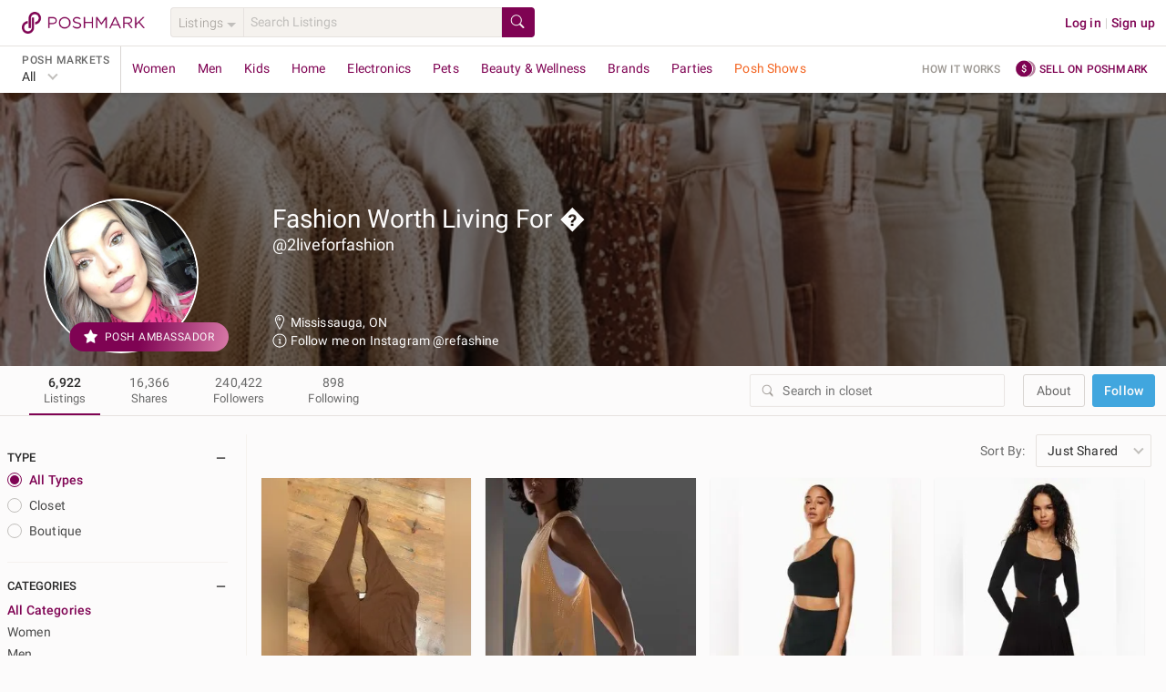

--- FILE ---
content_type: application/javascript
request_url: https://d2gjrq7hs8he14.cloudfront.net/webpack4/24.7b735a237fc4dab11151.js
body_size: 2404
content:
(window.webpackJsonp=window.webpackJsonp||[]).push([[24],{2897:function(t,e,n){"use strict";var s=n(14),a=n.n(s),i=n(24),r=n.n(i),c=n(16),u=n.n(c),o=n(25),h=n.n(o),l=n(12),p=n.n(l),g=n(26),f=n.n(g),d=n(33),m=n.n(d),S=n(32),b=n.n(S),v=n(22),y=n.n(v),k=n(44);function w(t,e){var n=a()(t);if(r.a){var s=r()(t);e&&(s=u()(s).call(s,(function(e){return h()(t,e).enumerable}))),n.push.apply(n,s)}return n}function _(t){for(var e=1;e<arguments.length;e++){var n,s,a=null!=arguments[e]?arguments[e]:{};e%2?p()(n=w(Object(a),!0)).call(n,(function(e){y()(t,e,a[e])})):f.a?m()(t,f()(a)):p()(s=w(Object(a))).call(s,(function(e){b()(t,e,h()(a,e))}))}return t}e.a={computed:_(_(_({},Object(k.c)(["experience"])),Object(k.e)({experienceData:function(t){return t.common.experiences&&t.common.experiences.metaData}})),{},{currentExperienceData:function(){return this.experienceData&&this.experienceData[this.experience]}}),methods:{fetchAutoSuggestions:function(t,e){var n={count:20,query:encodeURIComponent(this.searchInput),departments:this.currentExperienceData&&this.currentExperienceData.applicable_department_ids};this.$store.dispatch("fetchListingSearchSuggestions",{queryParams:n,jSKey:t}).then((function(){e(t)}))}}}},3306:function(t,e,n){var s=n(4750);s.__esModule&&(s=s.default),"string"==typeof s&&(s=[[t.i,s,""]]),s.locals&&(t.exports=s.locals);(0,n(415).default)("22139cc7",s,!0,{})},4749:function(t,e,n){"use strict";n(3306)},4750:function(t,e,n){(e=n(317)(!1)).push([t.i,".channel-search-input{width:100%;text-overflow:ellipsis !important;white-space:nowrap !important;overflow:hidden !important;background:rgba(0,0,0,0);line-height:2rem}input[type=search].channel-search-input::-webkit-search-cancel-button,input[type=search].channel-search-input{-webkit-appearance:none}.channel-search-auto-suggest,.channel-search-auto-suggest-list{width:100%}.channel-search-icon{margin-right:10px}",""]),t.exports=e},5991:function(t,e,n){"use strict";n.r(e);var s=n(14),a=n.n(s),i=n(24),r=n.n(i),c=n(16),u=n.n(c),o=n(25),h=n.n(o),l=n(26),p=n.n(l),g=n(33),f=n.n(g),d=n(32),m=n.n(d),S=n(22),b=n.n(S),v=n(12),y=n.n(v),k=n(52),w=n.n(k),_=n(211),I=n.n(_),x=n(44),C=n(40),q=n(2897);function L(t,e){var n=a()(t);if(r.a){var s=r()(t);e&&(s=u()(s).call(s,(function(e){return h()(t,e).enumerable}))),n.push.apply(n,s)}return n}function $(t){for(var e=1;e<arguments.length;e++){var n,s,a=null!=arguments[e]?arguments[e]:{};e%2?y()(n=L(Object(a),!0)).call(n,(function(e){b()(t,e,a[e])})):p.a?f()(t,p()(a)):y()(s=L(Object(a))).call(s,(function(e){m()(t,e,h()(a,e))}))}return t}var T={name:"ChannelSearchBox",components:{TypeAhead:C.TypeAhead},mixins:[q.a],props:{placeholderText:{type:String,default:"Search"},eventTrackingAttributes:{type:Object,default:function(){return{}}}},data:function(){return{showSuggestions:!1,autoSuggestionsList:[],searchInput:"query"in this.$route.query?this.$route.query.query:"",searchInitiated:!1}},computed:$({},Object(x.e)({autocompleteSuggestions:function(t){return t.common.search.listingSuggestions}})),mounted:function(){this.clearSuggestions()},methods:{handleClick:function(){var t=this;this.$nextTick((function(){t.showSuggestions=!!t.searchInput&&t.searchInput.length>0,t.setSuggestionsList()}))},handleSubmit:function(){this.autoSuggestionsList&&this.autoSuggestionsList.length>0&&this.searchSuggestion(this.autoSuggestionsList[0])},handleChange:function(){var t="auto_suggest-all".concat(this.searchInput);!this.searchInitiated&&this.searchInput&&this.searchInput.length>0?this.fetchAutoSuggestions(t,this.setSuggestionsList):this.clearSuggestions()},clearSuggestions:function(){this.showSuggestions=!1,this.autoSuggestionsList=[],this.searchInitiated=!1},setSuggestionsList:function(){var t,e=this;(this.autoSuggestionsList=[],this.searchInput)&&(this.autoSuggestionsList.push({kw:this.searchInput,suggest:this.searchInput}),this.autocompleteSuggestions.data&&this.autocompleteSuggestions.data.length>0&&(y()(t=this.autocompleteSuggestions.data).call(t,(function(t){var n,s=t.kw&&w()(n=t.kw).call(n,e.searchInput);s>=0?e.autoSuggestionsList.push({kw:t.kw,before:t.kw.substring(0,s),suggest:e.searchInput,after:t.kw.substring(s+e.searchInput.length),for:!0}):e.autoSuggestionsList.push({kw:t.kw,before:t.kw,for:!0})})),this.showSuggestions=!0))},searchSuggestion:function(t){if(this.searchInput=t.kw||"",this.searchInitiated=!0,this.$eventTracker.clickTrack(null,$($({etElementType:"button",etName:"trigger_search",etPropContent:this.searchInput},this.$store.state.$_block_party&&{etPropParty_id:this.$store.state.pageInfo.eventTracking.screenProperties.party_id}),this.eventTrackingAttributes)),this.$route.query.query!==this.searchInput){var e=I()({},this.$route.query);e.query=this.searchInput,this.$router.push({query:e}),this.clearSuggestions()}},clearSearch:function(){if(this.searchInput="",this.clearSuggestions(),this.$route.query.query){var t=I()({},this.$route.query);delete t.query,this.$router.push({query:t})}}}},j=(n(4749),n(31)),O=Object(j.a)(T,(function(){var t=this,e=t.$createElement,n=t._self._c||e;return n("div",{staticClass:"channel-search-box"},[n("form",{attrs:{action:""},on:{submit:function(e){return e.preventDefault(),t.handleSubmit(e)}}},[n("TypeAhead",{staticClass:"channel-search-auto-suggest",attrs:{suggestionList:t.autoSuggestionsList,showSuggestion:t.showSuggestions,autoSelectFirstItem:!1,alwaysExpandDown:!0,suggestionListClass:"channel-search-auto-suggest-list"},on:{itemSelected:t.searchSuggestion},scopedSlots:t._u([{key:"type-ahead__item",fn:function(e){var s=e.suggestionItem;return[n("div",{staticClass:"dropdown__link d--fl tc--b",on:{click:function(e){return t.searchSuggestion(s)},keyup:function(e){return!e.type.indexOf("key")&&t._k(e.keyCode,"enter",13,e.key,"Enter")?null:t.searchSuggestion(s)}}},[s.before?n("span",{staticClass:"tc--b"},[t._v(t._s(s.before))]):t._e(),s.suggest?n("span",{staticClass:"fw--med"},[t._v(t._s(s.suggest))]):t._e(),s.after?n("span",{staticClass:"tc--b"},[t._v(t._s(s.after))]):t._e()])]}}])},[n("template",{slot:"text-area"},[n("div",{staticClass:"form__text form__text--input d--fl ai--c p--v--1"},[n("i",{staticClass:"icon search-gray channel-search-icon"}),n("input",t._b({directives:[{name:"model",rawName:"v-model.trim",value:t.searchInput,expression:"searchInput",modifiers:{trim:!0}},{name:"et-click",rawName:"v-et-click"}],ref:"channelSearchInput",staticClass:"br--none channel-search-input",attrs:{placeholder:t.placeholderText,"aria-label":"Search",autocomplete:"off",autocorrect:"off",spellcheck:"false",name:"query",type:"search","data-et-name":"search_bar","data-et-element-type":"button"},domProps:{value:t.searchInput},on:{click:t.handleClick,keyup:t.handleChange,input:function(e){e.target.composing||(t.searchInput=e.target.value.trim())},blur:function(e){return t.$forceUpdate()}}},"input",t.eventTrackingAttributes,!1)),t.searchInput?n("i",t._b({directives:[{name:"et-click",rawName:"v-et-click"}],staticClass:"cross cross--medium",attrs:{"data-et-name":"clear","data-et-element-type":"button","data-et-prop-content":t.searchInput},on:{click:t.clearSearch}},"i",t.eventTrackingAttributes,!1)):t._e()])])],2)],1)])}),[],!1,null,null,null);e.default=O.exports}}]);

--- FILE ---
content_type: application/javascript
request_url: https://d2gjrq7hs8he14.cloudfront.net/webpack4/658.101ad7182c531a8b0ac5.js
body_size: 8064
content:
(window.webpackJsonp=window.webpackJsonp||[]).push([[658],{3466:function(e,t,o){var i=o(5201);i.__esModule&&(i=i.default),"string"==typeof i&&(i=[[e.i,i,""]]),i.locals&&(e.exports=i.locals);(0,o(415).default)("7910b78a",i,!0,{})},5200:function(e,t,o){"use strict";o(3466)},5201:function(e,t,o){(t=o(317)(!1)).push([e.i,".closet__header__container{position:relative;margin:-24px -8px 0 -8px}.redesigned__closet__header__container--mobile{position:relative;height:320px}.closet__header__container--mobile{position:relative}@media only screen and (min-width: 768px){.closet__header__info__user-details__container__full-width{position:relative;width:100vw;left:50%;right:50%;margin-left:-50vw;margin-right:-50vw}}.closet__header__info__user-details__container{display:-webkit-box;display:-ms-flexbox;display:flex;max-width:1360px;margin:0 auto;border-bottom:1px solid #e6e2df}.closet__header__container--background{position:relative;height:300px;width:100%;display:block;z-index:-1;background-size:100% auto;background-position:center}@media only screen and (min-width: 768px){.closet__header__container--background{position:relative;width:100vw;left:50%;right:50%;margin-left:-50vw;margin-right:-50vw}}@media only screen and (max-device-width: 767px),(max-device-height: 480px)and (orientation: landscape){.closet__header__container--background{height:160px}}.closet__header__container--background--overlay{position:absolute;height:100%;top:0;right:0;left:0;bottom:0;background-color:rgba(0,0,0,.5)}.redesigned__closet__header__container--background{position:relative;height:300px;width:100%;display:block;background-size:100% auto;background-position:center}@media only screen and (min-width: 768px){.redesigned__closet__header__container--background{position:relative;width:100vw;left:50%;right:50%;margin-left:-50vw;margin-right:-50vw}}.redesigned__closet__header__container--background--overlay{position:absolute;height:100%;top:0;right:0;left:0;bottom:0;background-color:rgba(0,0,0,.5)}.redesigned__closet__header__container--background--mobile{height:160px;z-index:2}.closet__header__discount-banner{position:absolute;top:20px;left:0}.closet__header__discount-banner--redesigned{position:absolute;top:20px;right:0}@media only screen and (max-device-width: 767px),(max-device-height: 480px)and (orientation: landscape){.closet__header__banner--mobile{margin-bottom:0}}.closet__header__edit-profile{position:absolute;top:20px;right:12px}.redesigned__closet__header__info{position:absolute;display:-webkit-box;display:-ms-flexbox;display:flex;-ms-flex-direction:column;-webkit-box-orient:vertical;-webkit-box-direction:normal;flex-direction:column;width:100%;bottom:140px}.closet__header__info{position:absolute;display:-webkit-box;display:-ms-flexbox;display:flex;-ms-flex-direction:column;-webkit-box-orient:vertical;-webkit-box-direction:normal;flex-direction:column;width:100%;bottom:14px}@media only screen and (min-device-width: 768px)and (max-device-width: 1024px)and (orientation: portrait)and (-webkit-min-device-pixel-ratio: 1),(max-device-width: 800px)and (orientation: portrait){.closet__header__info-wrapper{position:relative;left:20px}}.closet__header__info__user-image{position:relative;top:32px;height:212px;width:212px}@media only screen and (max-width: 992px){.closet__header__info__user-image{height:170px;width:170px}}@media only screen and (max-device-width: 767px),(max-device-height: 480px)and (orientation: landscape){.closet__header__info__user-image{height:60px;width:60px}}.closet__header__info__user-image--closet-search{position:relative;top:32px;height:170px;width:170px}@media only screen and (max-device-width: 767px),(max-device-height: 480px)and (orientation: landscape){.closet__header__info__user-image--closet-search{height:60px;width:60px}}.redesigned__closet__header__info__user-image--closet-search{height:170px;width:170px}@media only screen and (max-device-width: 767px),(max-device-height: 480px)and (orientation: landscape){.redesigned__closet__header__info__user-image--closet-search{height:74px;width:74px}}@media only screen and (min-device-width: 768px)and (max-device-width: 1024px)and (orientation: portrait)and (-webkit-min-device-pixel-ratio: 1),(max-device-width: 800px)and (orientation: portrait){.redesigned__closet__header__info__user-image--closet-search{height:120px;width:120px}}.closet__header__info__closet-search-icon{margin-right:8px}@media only screen and (min-device-width: 768px)and (max-device-width: 1024px)and (orientation: portrait)and (-webkit-min-device-pixel-ratio: 1),(max-device-width: 800px)and (orientation: portrait){.closet__header__info__closet-search-icon{margin-right:24px}}.closet__header__info__user-image--only{top:0}.redesigned__closet__header__info__user-image--only{top:75px;left:15px;width:78px;height:78px;z-index:2}.closet__header__info__pa-badge{position:relative;bottom:2px}@media only screen and (min-device-width: 768px)and (max-device-width: 1024px)and (orientation: landscape)and (-webkit-min-device-pixel-ratio: 1),(max-device-width: 1280px)and (orientation: landscape){.closet__header__info__pa-badge{left:30px}}@media only screen and (min-device-width: 768px)and (max-device-width: 1024px)and (orientation: portrait)and (-webkit-min-device-pixel-ratio: 1),(max-device-width: 800px)and (orientation: portrait){.closet__header__info__pa-badge{left:30px}}.redesigned__closet__header__info__pa-badge-container{margin-top:4px}.redesigned__closet__header__info__pa-badge{position:relative;padding:2px 8px}.pa-badge__mobile-truncated{-ms-flex-negative:0;flex-shrink:0}.closet__header__info__username--mobile{display:-webkit-box;display:-ms-flexbox;display:flex;-ms-flex-direction:column;-webkit-box-orient:vertical;-webkit-box-direction:normal;flex-direction:column;margin-left:4px;width:calc(100% - 60px - 4px - 24px)}.closet__header__info__username-detail__display-name--mobile{display:-webkit-box;display:-ms-flexbox;display:flex}.closet__header__info__username-detail__firstname--mobile{max-width:14rem}.closet__header__info__username-detail--mobile{display:-webkit-box;display:-ms-flexbox;display:flex}.closet__header__info__user-details{display:-webkit-box;display:-ms-flexbox;display:flex;-ms-flex-direction:column;-webkit-box-orient:vertical;-webkit-box-direction:normal;flex-direction:column;margin-left:32px;color:#fcfbfb}.closet__header__info__user-details--mobile{position:absolute;display:-webkit-box;display:-ms-flexbox;display:flex;-ms-flex-direction:column;-webkit-box-orient:vertical;-webkit-box-direction:normal;flex-direction:column;color:#fcfbfb;top:0;padding:12px;width:100%}.closet__header__info__user-details__action--mobile{height:32px}.closet__header__info__user-details__location-website{margin:32px 0 4px 0}.closet__header__info__user-details__website{overflow:hidden;width:95%}.closet__header__info__user-details__nav{-webkit-align-self:flex-end;-ms-flex-item-align:end;align-self:flex-end;margin-left:32px;border:none;width:auto}@media only screen and (max-width: 768px){.closet__header__info__user-details__nav{margin-left:16px}}.closet__header__info__user-details__actions{display:-webkit-box;display:-ms-flexbox;display:flex;-ms-flex-align:center;-webkit-box-align:center;align-items:center;margin-right:8px}.closet__header__info__user-details__actions__bundle__icon{-webkit-transform:scale(0.8, 0.8);-ms-transform:scale(0.8, 0.8);transform:scale(0.8, 0.8);position:absolute;bottom:0;margin-left:-12px}.closet__header__info__user-details__actions__bundle__icon__redesign--desktop{-webkit-transform:scale(0.8, 0.8);-ms-transform:scale(0.8, 0.8);transform:scale(0.8, 0.8);position:absolute;bottom:36px;margin-left:-12px}.closet__header__info__user-details__actions__seller-tools .dropdown__link{max-width:900px}.closet__search-box{width:280px;display:block}@media only screen and (max-width: 992px){.closet__search-box{display:none}}.closet__search-box--tablet{display:none}@media only screen and (max-width: 992px){.closet__search-box--tablet{display:block}}.search-black-icon{display:none}@media only screen and (max-width: 992px){.search-black-icon{display:block}}.closet__header__allow__notification__body{gap:16px}.closet__header__allow__notification__info{font-size:13px}.closet__header__info--container{position:absolute;width:100%;height:116px;background:#fff;-webkit-box-shadow:0px 10px 20px rgba(42,42,42,.05);box-shadow:0px 10px 20px rgba(42,42,42,.05);border-radius:10px;min-width:1230px}.closet__header__info--container .follow__dropdown__selector{color:#2a2a2a}@media only screen and (min-device-width: 768px)and (max-device-width: 1024px)and (orientation: portrait)and (-webkit-min-device-pixel-ratio: 1),(max-device-width: 800px)and (orientation: portrait){.closet__header__info--container{min-width:0px}}@media only screen and (min-device-width: 768px)and (max-device-width: 1024px)and (orientation: landscape)and (-webkit-min-device-pixel-ratio: 1),(max-device-width: 1280px)and (orientation: landscape){.closet__header__info--container{min-width:0px}}.closet__header__container--overlay{height:400px}.closet__header__info--image--container{margin-bottom:140px;position:relative}.closet__header__allow__display_handle_container{width:-webkit-max-content;width:-moz-max-content;width:max-content;margin-left:8px}@media only screen and (min-device-width: 768px)and (max-device-width: 1024px)and (orientation: portrait)and (-webkit-min-device-pixel-ratio: 1),(max-device-width: 800px)and (orientation: portrait){.closet__header__allow__display_handle_container{display:-webkit-box;display:-ms-flexbox;display:flex;-webkit-box-orient:vertical;-webkit-box-direction:normal;-ms-flex-direction:column;flex-direction:column;margin-left:0px}}@media only screen and (min-device-width: 768px)and (max-device-width: 1024px)and (orientation: landscape)and (-webkit-min-device-pixel-ratio: 1),(max-device-width: 1280px)and (orientation: landscape){.closet__header__allow__display_handle_container{display:-webkit-box;display:-ms-flexbox;display:flex;-webkit-box-orient:vertical;-webkit-box-direction:normal;-ms-flex-direction:column;flex-direction:column;margin-left:0px}}.closet__header__posh-ambassador-badge{margin-left:8px}@media only screen and (min-device-width: 768px)and (max-device-width: 1024px)and (orientation: portrait)and (-webkit-min-device-pixel-ratio: 1),(max-device-width: 800px)and (orientation: portrait){.closet__header__posh-ambassador-badge{margin-left:0px;margin-top:4px}}@media only screen and (min-device-width: 768px)and (max-device-width: 1024px)and (orientation: landscape)and (-webkit-min-device-pixel-ratio: 1),(max-device-width: 1280px)and (orientation: landscape){.closet__header__posh-ambassador-badge{margin-left:0px;margin-top:4px}}.closet__header__info--details{font-weight:600}.closet__header__info--details--headers{line-height:16px;color:#9b9691}@media only screen and (min-device-width: 768px)and (max-device-width: 1024px)and (orientation: portrait)and (-webkit-min-device-pixel-ratio: 1),(max-device-width: 800px)and (orientation: portrait){.closet__header__info--details--headers{white-space:nowrap}}.closet__header__info--options{border:1px solid #d9d5d2;border-radius:4px;height:36px;width:36px}.closet__header__info__options__dropdown{margin-right:38px}.closet__header__info__icons .btn{min-width:108px}.closet__header__container--overlay--mobile{min-height:180px;top:120px;background:#fff;-webkit-box-shadow:0px 10px 30px rgba(42,42,42,.08);box-shadow:0px 10px 30px rgba(42,42,42,.08);border-radius:10px}.closet__header__container--overlay--mobile .dropdown__menu{overflow-y:visible;max-width:75vw}.closet__header__info__user-details__tabs{top:230px}.closet__header__info--container--mobile{top:130px}.about-me__user-stats--meet--posher--button--mobile{width:80%}.closet__header__info__icons--container .dropdown__menu{overflow-y:visible}@media only screen and (min-device-width: 768px)and (max-device-width: 1024px)and (orientation: portrait)and (-webkit-min-device-pixel-ratio: 1),(max-device-width: 800px)and (orientation: portrait){.closet__header__info__icons--container{-webkit-box-pack:end;-ms-flex-pack:end;justify-content:end}}@media only screen and (min-device-width: 768px)and (max-device-width: 1024px)and (orientation: landscape)and (-webkit-min-device-pixel-ratio: 1),(max-device-width: 1280px)and (orientation: landscape){.closet__header__info__icons--container{-webkit-box-pack:end;-ms-flex-pack:end;justify-content:end}}.closet__header__container--overlay--mobile .follow__dropdown__selector--mobile{color:#2a2a2a;border:1px solid #d9d5d2;line-height:34px}.dropdown__selector--header{font-size:12px;line-height:16px}.closet__header__presentation--banner--mobile .presentation__banner{margin-bottom:0px}.closet__header__info--container--content{width:50%}@media only screen and (min-device-width: 768px)and (max-device-width: 1024px)and (orientation: landscape)and (-webkit-min-device-pixel-ratio: 1),(max-device-width: 1280px)and (orientation: landscape){.closet__header__info__info-and-follow-section{-webkit-box-orient:vertical;-webkit-box-direction:reverse;-ms-flex-direction:column-reverse;flex-direction:column-reverse}}@media only screen and (min-device-width: 768px)and (max-device-width: 1024px)and (orientation: portrait)and (-webkit-min-device-pixel-ratio: 1),(max-device-width: 800px)and (orientation: portrait){.closet__header__info__info-and-follow-section{-webkit-box-orient:vertical;-webkit-box-direction:reverse;-ms-flex-direction:column-reverse;flex-direction:column-reverse}}.closet__header__info__user-details__description--icon{min-width:16px}.closet__header__follow--mobile .btn{min-height:32px;min-width:108px}.closet__header__info__user-details__nav--redesigned .navigation--horizontal__tab{text-transform:uppercase}.closet__header__info__user-details__nav--redesigned .navigation--horizontal__link--selected{font-weight:600;color:#7f0353;padding-bottom:20px}.closet__header__not-tooltip--inner--container{position:absolute;right:44px;-webkit-transform:translateY(10%);-ms-transform:translateY(10%);transform:translateY(10%);height:72px;width:265px}.closet__header__not-tooltip--container{bottom:125px;left:160px}.closet__header__not-tooltip{border-radius:4px}.closet__header__not-tooltip--close{height:38px;width:38px;position:absolute;right:0;top:0;padding-top:16px}.closet__header__not-tooltip--arrow{position:absolute;top:89%;left:85%;right:-8px;display:inline-block;min-width:16px;height:16px;width:16px;min-width:16px;-ms-transform:rotate(-45deg);-webkit-transform:rotate(-45deg);transform:rotate(-45deg);background-color:#41a6de}@media only screen and (max-device-width: 767px),(max-device-height: 480px)and (orientation: landscape){.closet__header__not-tooltip--arrow{-ms-transform:rotate(135deg);-webkit-transform:rotate(135deg);transform:rotate(135deg);top:-8px}}.closet__header__not-tooltip--inner--container--mobile{position:absolute;right:44px;-webkit-transform:translateY(10%);-ms-transform:translateY(10%);transform:translateY(10%);height:56px;width:265px}.closet__header__not-tooltip--container--mobile{top:20px;left:175px}.closet__header__not-tooltip--container--redesigned{bottom:90px;left:200px}.closet__header__not-tooltip--container--redesigned--closet{bottom:90px;left:280px}.closet__header__not-tooltip--container--mobile--redesigned{z-index:3;bottom:62px;left:364px}.closet__header__not-tooltip--container--mobile--redesigned .follow__dropdown__selector{color:#2a2a2a}.closet__header__not-tooltip--arrow--mobile-redesigned{-ms-transform:rotate(-45deg);-webkit-transform:rotate(-45deg);transform:rotate(-45deg);top:86%}.closet__header__info__user-details--mobile--redesigned .navigation--horizontal__tab{text-transform:uppercase}.closet__header__info__user-details--mobile--redesigned .navigation--horizontal__link--selected{color:#7f0353}.closet__header__seller--tools{border:1px solid #d9d5d2}.closet__header__seller--tools,.closet__header__follow--btn{border-radius:4px}.closet__header__name__badge{max-width:330px}",""]),e.exports=t},6359:function(e,t,o){"use strict";o.r(t);var i=o(24),n=o.n(i),s=o(16),a=o.n(s),l=o(25),r=o.n(l),d=o(26),c=o.n(d),_=o(33),p=o.n(_),u=o(32),h=o.n(u),b=o(2),m=o.n(b),f=o(22),g=o.n(f),x=o(1),w=o.n(x),v=o(21),y=o.n(v),k=o(0),M=o.n(k),T=o(51),U=o.n(T),C=o(14),A=o.n(C),N=o(12),P=o.n(N),$=o(17),S=o.n($),D=o(44),E=o(19),B=o(2235),I=o(4),L=o(108);function F(e,t){var o=A()(e);if(n.a){var i=n()(e);t&&(i=a()(i).call(i,(function(t){return r()(e,t).enumerable}))),o.push.apply(o,i)}return o}function O(e){for(var t=1;t<arguments.length;t++){var o,i,n=null!=arguments[t]?arguments[t]:{};t%2?P()(o=F(Object(n),!0)).call(o,(function(t){g()(e,t,n[t])})):c.a?p()(e,c()(n)):P()(i=F(Object(n))).call(i,(function(t){h()(e,t,r()(n,t))}))}return e}var H={name:"ClosetHeader",components:{ConfirmationModal:function(){return o.e(6).then(o.bind(null,2286))},ClosetHeaderContainer:function(){return o.e(387).then(o.bind(null,6480))},ClosetHeaderContainerMobile:function(){return o.e(400).then(o.bind(null,6481))},RedesingedClosetHeaderContainer:function(){return o.e(388).then(o.bind(null,6482))},RedesingedClosetHeaderContainerMobile:function(){return o.e(551).then(o.bind(null,6483))},FlagModal:function(){return o.e(26).then(o.bind(null,5889))},PresentationBanner:function(){return Promise.all([o.e(2),o.e(62)]).then(o.bind(null,2422))},AllowNotificationsModal:function(){return o.e(775).then(o.bind(null,6484))},ProfilePhotoDisplay:function(){return o.e(660).then(o.bind(null,6485))},DiscountBannerModal:function(){return o.e(774).then(o.bind(null,6486))},ClosetQRCodeModal:function(){return o.e(659).then(o.bind(null,6487))}},props:{closetUser:{type:Object,default:function(){}},bannerPresenataion:{type:Object,default:function(){}},searchBoxEventTracking:{type:Object,default:function(){return{}}}},data:function(){return{displayFlagModal:!1,displayBlockModal:!1,isSubmittingReport:!1,displayNotificationOffErrorModal:!1,notificationName:"",displayProfilePhoto:!1,showDisocuntBannerModal:!1,displayQRCode:!1,displayPresentationBanner:!0}},computed:O(O(O(O({},Object(D.e)("$_closet",{isUserFollowed:function(e){return e.isUserFollowed},isUserBlocked:function(e){return e.isUserBlocked},closetNotifications:function(e){return e.closetNotifications}})),Object(D.e)({isMobile:function(e){return e.ua.isMobile},isUserLoggedIn:function(e){return e.auth.isUserLoggedIn},userId:function(e){return e.auth.identity},currentParties:function(e){return e.listingShare.currentParties},userTags:function(e){return e.common.userTags},domain:function(e){return e.domain},isTablet:function(e){return e.ua.isTablet},isSafariTabletDevice:function(e){return e.ua.isSafariTabletDevice},host_promo_tag:function(e){return e.host_promo_tag},currentBlockParties:function(e){return e.listingShare.currentBlockParties}})),Object(D.c)({isAdmin:"isAdmin",getFeatureSettingV3:"getFeatureSettingV3",isClosetRedesignEnabled:"isClosetRedesignEnabled",appMyShowsSignUpTagEnabled:"appMyShowsSignUpTagEnabled",getAppMyShowsEnabled:"getAppMyShowsEnabled"})),{},{isOwnCloset:function(){return this.closetUser.id===this.userId},userDetailActionsList:function(){return[{text:this.$t("closet.bundleFrom",{userHandle:this.closetUser.display_handle}),action:this.redirectToBundleSellerView},{text:this.$t("common.reportUser"),action:this.showFlagModal},{text:this.isUserBlocked?this.$t("common.unblockUser"):this.$t("common.blockUser"),action:this.isUserBlocked?this.unblockUser:this.showBlockModal}]},redesignUserDetailActionsList:function(){return this.isOwnCloset?[{text:this.$t("common.editProfile"),action:this.redirectToEditProfile,etName:"edit_profile",dataTest:"about-edit-profile-button"},{text:this.$t("closet.closetQrCode.title"),action:this.openQRCodeModal,etName:"closet_qr_code",dataTest:"closet-qr-code-button"},{text:this.$t("bundles.title"),action:this.redirectToMyBundleView,etName:"my_bundles",dataTest:"my-bundle-button"}]:[{text:this.$t("bundles.mybundleWith",{userHandle:this.closetUser.display_handle}),action:this.redirectToMyBundleView,etName:"my_bundles",dataTest:"my-bundle-button"},{text:this.$t("closet.bundleFrom",{userHandle:this.closetUser.display_handle}),action:this.redirectToBundleSellerView,etName:"seller_bundles"},{text:this.$t("common.reportUser"),action:this.showFlagModal,etName:"report_user"},{text:this.isUserBlocked?this.$t("common.unblockUser"):this.$t("common.blockUser"),action:this.isUserBlocked?this.unblockUser:this.showBlockModal,etName:"block_user"}]},followingActionsList:function(){return[{name:E.a.closet.closetNotifications.publishPost,text:this.$t("closet.closetNotifications.addNewListing"),action:this.toggleClosetNotification,value:this.closetNotifications.publish_post,toggle:!0},{name:E.a.closet.closetNotifications.startShow,text:this.$t("closet.closetNotifications.startsPoshShow"),action:this.toggleClosetNotification,value:this.closetNotifications.start_show,toggle:!0},{text:this.$t("closet.closetNotifications.unfollow",[this.closetUser.username]),action:this.unfollowUser,dataTest:"unfollow-user-btn"}]},isClosetNotificationEnabled:function(){var e,t=this.getFeatureSettingV3("app_closet_notifications");return null==t||null===(e=t.web)||void 0===e?void 0:e.enabled},onTab:function(){return this.$route.query.condition?{closet:"closet",ret:"boutique",wlsl:"wholesale"}[this.$route.query.condition]:"all"},isAboutMe:function(){return this.$route.path===this.$pmRoutes.user.aboutMe(this.closetUser.username).baseUrl},bannerTrackingAttributes:function(){var e,t;return{etPropLister_id:null===(e=this.closetUser)||void 0===e?void 0:e.id,etPropLevel:null===(t=this.closetUser)||void 0===t?void 0:t.su_level}},ibTrackingProperties:function(){var e;return null===(e=this.bannerPresenataion)||void 0===e||null===(e=e.ib)||void 0===e?void 0:e.tracking_properties},ibTrackingAttributes:function(){var e;return{etOnName:"closet",screenProperties:O({banner_name:null===(e=this.bannerPresenataion)||void 0===e||null===(e=e.ib)||void 0===e?void 0:e.name,lister_id:this.closetUser.id},this.ibTrackingProperties)}},ibEventTrackingProperties:function(){return this.ibTrackingProperties&&I.a.constructPropertiesFromTrackingObj(this.ibTrackingProperties,"etProp")},allowNotificationsEventTrackingAttributes:function(){var e;return{etPropLister_id:null===(e=this.closetUser)||void 0===e?void 0:e.id,etOnTab:this.onTab}},profileImageUrl:function(){return B.a.generateUserImageURL(this.closetUser.cover_shot?this.closetUser.cover_shot.url:null,this.closetUser.fb_user_id,"medium")},isClosetListings:function(){var e;return(null===(e=this.$route)||void 0===e?void 0:e.path)===this.$pmRoutes.closetUser(this.closetUser.username).baseUrl},closetCopy:function(){return B.a.getDomainBasedI18n(this.$t("common.closet"),this.domain)},userHasValidHostTags:function(){var e,t;return(null===(e=this.userTags)||void 0===e?void 0:e.show_host)||(null===(t=this.userTags)||void 0===t?void 0:t.in_show_host_certification_queue)},userHasHostAccess:function(){return this.userHasValidHostTags||this.myShowsEnabled},displayPoshShowsSignUpTag:function(){return!this.userHasValidHostTags&&this.appMyShowsSignUpTagEnabled},myShowSubText:function(){return this.displayPoshShowsSignUpTag?this.$t("common.signUp"):this.host_promo_tag?this.$t("header.subtext.newPromo"):" "},myShowSubTextClass:function(){return this.displayPoshShowsSignUpTag||this.host_promo_tag?"header__tag dropdown__menu__item__show-tag":"hide"},myShowsEnabled:function(){return this.getAppMyShowsEnabled(this.domain)},poshShowsAccess:function(){var e;return y()(e=["us","ca","uk"]).call(e,this.domain)},redesignedBulkModeMenuItems:function(){var e,t,o,i,n,s,a=this;return M()(e=[]).call(e,this.poshShowsAccess?[{displayName:this.$t("livestreams.myShows"),bulkModeActionType:E.a.bulkActions.actionTypes.myLivestreams,locatorName:"my-livestreams-icon",etName:"my_posh_shows",header:this.userHasHostAccess?this.$t("common.poshShows"):"",class:this.userHasHostAccess?this.displayPoshShowsSignUpTag?"d--fl br--bottom br--light-gray":"br--bottom br--light-gray":"hide",subtext:this.myShowSubText,subTextClass:this.myShowSubTextClass}]:[],[{displayName:this.$t("header.navbar.myCustomers"),etName:"my_customers",bulkModeActionType:E.a.bulkActions.actionTypes.myCustomers,header:this.$t("common.sellerTools")},{displayName:this.$t("mySellerDiscounts.title"),etName:"my_seller_discounts",bulkModeActionType:E.a.bulkActions.actionTypes.mySellerDiscounts},{displayName:B.a.getDomainBasedI18n(this.$t("orderActivity.navigation.myClosetInsights"),this.domain),etName:"closet_insights",bulkModeActionType:E.a.bulkActions.actionTypes.myClosetInsights,locatorName:"my-closet-insights-button"},{displayName:this.$t("common.moreSellerTools"),etName:"more_seller_tools",bulkModeActionType:E.a.bulkActions.actionTypes.moreSellerTools,class:"br--bottom br--light-gray"},{displayName:this.$t("closet.bulkActions.menuItems.shareToFollowers"),bulkModeActionType:E.a.bulkActions.actionTypes.shareToFollowers,locatorName:"share-to-followers-icon",etName:"share_to_followers",header:this.$t("common.bulkListingActions")}],(null===(t=this.currentBlockParties)||void 0===t?void 0:t.length)>0?[{partyId:null===(o=this.currentBlockParties)||void 0===o||null===(o=o[0])||void 0===o?void 0:o.id,displayName:this.$t("closet.bulkActions.menuItems.shareToParty",{partyName:null===(i=this.currentBlockParties)||void 0===i||null===(i=i[0])||void 0===i?void 0:i.name}),partyDisplayName:null===(n=this.currentBlockParties)||void 0===n||null===(n=n[0])||void 0===n?void 0:n.name,bulkModeActionType:E.a.bulkActions.actionTypes.shareToParty,locatorName:"share-to-party-icon",etName:"share_to_party",propCause:"share_party_live"}]:[],null===(s=this.currentParties)||void 0===s?void 0:U()(s).call(s,(function(e){return{partyId:e.id,displayName:a.$t("closet.bulkActions.menuItems.shareToParty",{partyName:e.name}),partyDisplayName:e.name,bulkModeActionType:E.a.bulkActions.actionTypes.shareToParty,locatorName:"share-to-party-icon",etName:"share_to_party"}})),[{displayName:this.$t("closet.bulkActions.menuItems.otl"),bulkModeActionType:E.a.bulkActions.actionTypes.otl,locatorName:"offer-to-likers-icon",etName:"make_otl"}],this.isMobile?[]:[{displayName:this.$t("closet.bulkActions.menuItems.editPrice"),bulkModeActionType:E.a.bulkActions.actionTypes.priceEdit,locatorName:"edit-listing-price-icon",etName:"edit_listing_price"}],this.isMobile||this.isTablet||this.isSafariTabletDevice||!this.showBulkPostOption?[]:[{displayName:this.$t("closet.bulkActions.menuItems.bulkUpload"),bulkModeActionType:E.a.bulkActions.actionTypes.bulkUpload,locatorName:"edit-listings-price-icon",etName:"bulk_upload"}],this.isMobile||this.isTablet||this.isSafariTabletDevice||!this.showBulkEditorOption?[]:[{displayName:this.$t("closet.bulkActions.menuItems.editListings"),bulkModeActionType:E.a.bulkActions.actionTypes.bulkEdit,locatorName:"edit-listings-price-icon",etName:"bulk_edit_listings"}])},showBulkPostOption:function(){var e;return null===(e=this.closetUser)||void 0===e?void 0:e.bulk_post_action_enabled},showBulkEditorOption:function(){var e;return(this.isPoshAmbassador||(null===(e=this.closetUser)||void 0===e?void 0:e.enterprise_seller)||this.isDropshipSeller)&&this.isBulkEditListingsFsEnabled},isBulkEditListingsFsEnabled:function(){return L.a.isFeatureSettingEnable(this.$store.state.common.featureSettings,"web_bulk_edit_listings",this.$store.state.clientInfo.userSegment)},isDropshipSeller:function(){return this.closetUser&&this.closetUser.dropship_supplier_id&&A()(this.closetUser.dropship_supplier_id)>0},isPoshAmbassador:function(){return this.closetUser&&this.closetUser.su_level&&"nsu"!==this.closetUser.su_level}}),created:function(){var e=this;return m()(w.a.mark((function t(){var o,i,n;return w.a.wrap((function(t){for(;;)switch(t.prev=t.next){case 0:e.closetNavTabs=[{name:"closet",display:e.closetUser.aggregates.posts.toLocaleString(),subtext:e.$tc("common.listing",e.closetUser.aggregates.posts>1?2:1),route:{name:"ClosetListings",params:{userId:e.$route.params.userId}},displayDataTest:"closet_listings_count",subtextDataTest:"closet_listings_label"},{name:"shares",display:e.closetUser.aggregates.shares.toLocaleString(),subtext:e.$tc("common.share",e.closetUser.aggregates.shares>1?2:1),jsLink:{name:"ClosetShares",params:{userId:e.$route.params.userId}},displayDataTest:"closet_shares_count",subtextDataTest:"closet_shares_label"},{name:"followers",display:e.closetUser.aggregates.followers.toLocaleString(),subtext:e.$tc("common.follower",e.closetUser.aggregates.followers>1?2:1),jsLink:{name:"ClosetFollowers",params:{userId:e.$route.params.userId}},displayDataTest:"closet_followers_count",subtextDataTest:"closet_followers_label"},{name:"following",display:e.closetUser.aggregates.following.toLocaleString(),subtext:e.$t("common.following"),jsLink:{name:"ClosetFollowing",params:{userId:e.$route.params.userId}},displayDataTest:"closet_following_count",subtextDataTest:"closet_following_label"}],e.redesignedClosetNavTabs=[{name:"closet",display:e.closetCopy,route:{name:"ClosetListings",params:{userId:e.$route.params.userId}}},{name:"aboutme",display:e.$t("common.about"),route:{name:"ClosetAboutMe",params:{userId:e.$route.params.userId}},displayDataTest:"about"}],e.blockModalDetails={title:e.$t("closet.blockUser",{userHandle:e.closetUser.display_handle}),confirmationMsg:e.$t("closet.blockModal.confirmationMsg")},e.flagModalData=O(O({},E.a.closet.reportModal),{},{title:e.$t("closet.reportModal.title",{userHandle:e.closetUser.display_handle}),subtitle:e.$t("closet.reportModal.subtitle"),submitMsg:e.$t("closet.reportModal.submitMsg")}),P()(o=e.flagModalData.options).call(o,(function(t){t.display=e.$t("reportModal.options.".concat(t.localizationKey))})),e.isAdmin&&(P()(i=e.flagModalData.adminOptions).call(i,(function(t){t.display=e.$t("reportModal.options.".concat(t.localizationKey))})),e.flagModalData.options=M()(n=[]).call(n,e.flagModalData.options,e.flagModalData.adminOptions)),e.reportModalSuccessMsg=e.$t("closet.reportModal.successMsg"),e.blockModalBlockUserMsg=e.$t("closet.blockModal.blockUserMsg"),e.blockModalUnblockUserMsg=e.$t("closet.blockModal.unBlockUserMsg");case 9:case"end":return t.stop()}}),t)})))()},mounted:function(){var e=this;return m()(w.a.mark((function t(){return w.a.wrap((function(t){for(;;)switch(t.prev=t.next){case 0:if(e.isOwnCloset||!e.isUserFollowed||!e.isClosetNotificationEnabled){t.next=3;break}return t.next=3,e.fetchClosetNotifications({userId:e.userId,subscribedId:e.closetUser.id});case 3:return t.next=5,e.fetchUserHeader({userId:e.$store.getters.getAuthDetails.identity});case 5:case"end":return t.stop()}}),t)})))()},methods:O(O(O(O({},Object(D.b)("$_closet",["reportUserAction","blockUserAction","unblockUserAction","fetchClosetNotifications","updateClosetNotifications"])),Object(D.b)(["flashMessageAddInfo","errorModalAddInfo","fetchUserHeader"])),Object(D.d)("$_closet",["SetClosetNotifications"])),{},{redirectToBundleSellerView:function(){this.$router.push({name:"bundleSellerView",params:{user_id:this.closetUser.id},query:{name:this.closetUser.display_handle}})},redirectToMyBundleView:function(){this.isOwnCloset?this.$router.push({name:"myBundlesSell"}):window.location.assign(this.$pmRoutes.bundles.bundleEntity(this.closetUser.id,this.userId).baseUrl)},redirectToEditProfile:function(){this.$router.push({name:"editProfile"})},reportUser:function(e){var t=this;return m()(w.a.mark((function o(){var i;return w.a.wrap((function(o){for(;;)switch(o.prev=o.next){case 0:return t.isSubmittingReport=!0,o.next=3,t.reportUserAction({reportedUserId:t.closetUser.id,userId:t.userId,reason:e});case 3:i=o.sent,t.displayFlagModal=!1,t.isSubmittingReport=!1,i.error||t.flashMessageAddInfo({show:!0,messageText:t.reportModalSuccessMsg});case 7:case"end":return o.stop()}}),o)})))()},blockUser:function(){var e=this.blockUserAction({blockedUserId:this.closetUser.id,userId:this.userId});this.displayBlockModal=!1,e.error||this.flashMessageAddInfo({show:!0,messageText:this.blockModalBlockUserMsg})},unblockUser:function(){this.isUserBlocked?this.unblockUserAction({blockedUserId:this.closetUser.id,userId:this.userId}).error||this.flashMessageAddInfo({show:!0,messageText:this.blockModalUnblockUserMsg}):this.displayBlockModal=!0},showBlockModal:function(){this.displayBlockModal=!0},showFlagModal:function(){this.displayFlagModal=!0},tabEventTrackingAttributes:function(e){return{"data-et-name":e.name,"data-et-element-type":"button"}},toggleClosetNotification:function(e,t){var o=this;return m()(w.a.mark((function i(){var n,s,a,l,r,d,c,_,p,u;return w.a.wrap((function(i){for(;;)switch(i.prev=i.next){case 0:return s=g()({},t,e),i.next=3,o.updateClosetNotifications({userId:o.userId,subscribedId:o.closetUser.id,settings:S()(s)});case 3:"GlobalPushNotificationSettingDisabledError"===(null==(a=i.sent)||null===(n=a.error)||void 0===n?void 0:n.errorType)?((r=null===(l=o.$el)||void 0===l?void 0:l.querySelector('input[name="'.concat(t,'"]')))&&(r.checked=!e),o.notificationName=g()(g()({},E.a.closet.closetNotifications.startShow,o.$t("closet.closetNotifications.poshShows")),E.a.closet.closetNotifications.publishPost,o.$t("newListings"))[t],o.displayNotificationOffErrorModal=!0):null!=a&&a.error?((_=null===(d=o.$el)||void 0===d?void 0:d.querySelector('input[name="'.concat(t,'"]')))&&(_.checked=!e),o.errorModalAddInfo({show:!0,bodyText:(null==a||null===(c=a.error)||void 0===c?void 0:c.userMessage)||o.$t("closet.closetNotifications.toggleError"),successButton:{buttonText:o.$t("common.gotItAlt").toUpperCase()},closeIcon:!1})):o.SetClosetNotifications(O(O({},o.closetNotifications),s)),p=g()(g()({},E.a.closet.closetNotifications.startShow,"posh_show"),E.a.closet.closetNotifications.publishPost,"new_listing")[t],u=e?"_notification_on":"_notification_off",o.$eventTracker.clickTrack(null,{etName:p+u,etOnName:"closet_notification_settings",etOnScreen_type:E.a.screenType.dropDown});case 8:case"end":return i.stop()}}),i)})))()},updateFollowStatus:function(){var e=this;return m()(w.a.mark((function t(){var o,i,n,s;return w.a.wrap((function(t){for(;;)switch(t.prev=t.next){case 0:if(e.isClosetNotificationEnabled){t.next=2;break}return t.abrupt("return");case 2:if(null==(s=e.isMobile?null===(o=e.$refs)||void 0===o?void 0:o.closetHeaderContainerMobile:null===(i=e.$refs)||void 0===i?void 0:i.closetHeaderContainer)||null===(n=s.$refs)||void 0===n||null===(n=n.follow)||void 0===n||!n.isFollowed){t.next=6;break}return t.next=6,e.fetchClosetNotifications({userId:e.userId,subscribedId:e.closetUser.id});case 6:case"end":return t.stop()}}),t)})))()},unfollowUser:function(){var e=this;return m()(w.a.mark((function t(){var o,i,n,s,a,l,r,d,c,_,p;return w.a.wrap((function(t){for(;;)switch(t.prev=t.next){case 0:i=e.isClosetRedesignEnabled?e.isMobile?(null===(n=e.$refs)||void 0===n||null===(n=n.closetHeaderContainerMobile)||void 0===n||null===(n=n.$refs)||void 0===n?void 0:n.closetHeaderContainerIconView)||(null===(s=e.$refs)||void 0===s?void 0:s.closetHeaderContainerMobile):(null===(a=e.$refs)||void 0===a||null===(a=a.closetHeaderContainer)||void 0===a||null===(a=a.$refs)||void 0===a?void 0:a.closetHeaderContainerIconView)||(null===(l=e.$refs)||void 0===l?void 0:l.closetHeaderContainer):e.isMobile?null===(r=e.$refs)||void 0===r?void 0:r.closetHeaderContainerMobile:null===(d=e.$refs)||void 0===d?void 0:d.closetHeaderContainer,(c=null===(o=i)||void 0===o||null===(o=o.$refs)||void 0===o?void 0:o.follow)&&(null==c||c.handleFollowUser(),"function"==typeof(null==c||null===(_=c.$refs)||void 0===_||null===(_=_.followDropdown)||void 0===_?void 0:_.closeDropdown)&&(null==c||null===(p=c.$refs)||void 0===p||null===(p=p.followDropdown)||void 0===p||p.closeDropdown())),e.$eventTracker.clickTrack(null,{etName:"unfollow_user",etOnName:"closet_notification_settings",etOnScreen_type:E.a.screenType.dropDown});case 4:case"end":return t.stop()}}),t)})))()},onDropdownExpanded:function(){this.$eventTracker.pageView({screenName:"closet_notification_settings",screenType:"drop_down",etOnTab:this.onTab,screenProperties:{lister_id:this.closetUser.id}})},openQRCodeModal:function(){this.displayQRCode=!0},displayProfileImageModal:function(){this.displayProfilePhoto=!!this.isClosetRedesignEnabled},displayDiscountBannerModal:function(){this.isClosetRedesignEnabled&&(this.showDisocuntBannerModal=!0)}})},R=(o(5200),o(31)),j=Object(R.a)(H,(function(){var e=this,t=e.$createElement,o=e._self._c||t;return o("div",{class:{"m--b--5":!e.isMobile}},[e.bannerPresenataion&&e.bannerPresenataion.ib?o("PresentationBanner",{class:{"closet__header__presentation--banner--mobile":e.isMobile},attrs:{displayPresentationBanner:e.displayPresentationBanner,presentationDetails:e.bannerPresenataion.ib,eventTrackingAttributes:e.bannerTrackingAttributes,ibEventTrackingAttributes:e.ibTrackingAttributes,ibEventTrackingProperties:e.ibEventTrackingProperties,isOwnCloset:e.isOwnCloset},on:{closePresentationBanner:function(t){e.displayPresentationBanner=!1}}}):e._e(),e.isClosetRedesignEnabled?o("div",[e.isMobile?o("RedesingedClosetHeaderContainerMobile",{ref:"closetHeaderContainerMobile",attrs:{closetUser:e.closetUser,isOwnCloset:e.isOwnCloset,isUserFollowed:e.isUserFollowed,closetNavTabs:e.isClosetRedesignEnabled?e.redesignedClosetNavTabs:e.closetNavTabs,userDetailActionsList:e.isClosetRedesignEnabled?e.redesignUserDetailActionsList:e.userDetailActionsList,followingActionsList:e.followingActionsList,isClosetNotificationEnabled:e.isClosetNotificationEnabled,discountBannerDetails:e.bannerPresenataion&&e.bannerPresenataion.dbs,tabEventTrackingAttributes:e.tabEventTrackingAttributes,isAboutMe:e.isAboutMe,onTab:e.onTab,isClosetListings:e.isClosetListings,redesignedBulkModeMenuItems:e.redesignedBulkModeMenuItems},on:{updateFollowStatus:e.updateFollowStatus,dropdownExpanded:e.onDropdownExpanded,displayProfileImageModal:e.displayProfileImageModal,displayDiscountBannerModal:e.displayDiscountBannerModal}}):o("RedesingedClosetHeaderContainer",{ref:"closetHeaderContainer",attrs:{closetUser:e.closetUser,isOwnCloset:e.isOwnCloset,isUserFollowed:e.isUserFollowed,closetNavTabs:e.isClosetRedesignEnabled?e.redesignedClosetNavTabs:e.closetNavTabs,userDetailActionsList:e.isClosetRedesignEnabled?e.redesignUserDetailActionsList:e.userDetailActionsList,followingActionsList:e.followingActionsList,isClosetNotificationEnabled:e.isClosetNotificationEnabled,discountBannerDetails:e.bannerPresenataion&&e.bannerPresenataion.db,tabEventTrackingAttributes:e.tabEventTrackingAttributes,isAboutMe:e.isAboutMe,searchBoxEventTracking:e.searchBoxEventTracking,onTab:e.onTab,isClosetListings:e.isClosetListings,redesignedBulkModeMenuItems:e.redesignedBulkModeMenuItems},on:{updateFollowStatus:e.updateFollowStatus,dropdownExpanded:e.onDropdownExpanded,displayProfileImageModal:e.displayProfileImageModal,displayDiscountBannerModal:e.displayDiscountBannerModal}})],1):o("div",[e.isMobile?o("ClosetHeaderContainerMobile",{ref:"closetHeaderContainerMobile",attrs:{closetUser:e.closetUser,isOwnCloset:e.isOwnCloset,isUserFollowed:e.isUserFollowed,closetNavTabs:e.isClosetRedesignEnabled?e.redesignedClosetNavTabs:e.closetNavTabs,userDetailActionsList:e.isClosetRedesignEnabled?e.redesignUserDetailActionsList:e.userDetailActionsList,followingActionsList:e.followingActionsList,isClosetNotificationEnabled:e.isClosetNotificationEnabled,discountBannerDetails:e.bannerPresenataion&&e.bannerPresenataion.db,tabEventTrackingAttributes:e.tabEventTrackingAttributes,isAboutMe:e.isAboutMe,onTab:e.onTab,isClosetListings:e.isClosetListings},on:{updateFollowStatus:e.updateFollowStatus,dropdownExpanded:e.onDropdownExpanded,displayProfileImageModal:e.displayProfileImageModal,displayDiscountBannerModal:e.displayDiscountBannerModal}}):o("ClosetHeaderContainer",{ref:"closetHeaderContainer",attrs:{closetUser:e.closetUser,isOwnCloset:e.isOwnCloset,isUserFollowed:e.isUserFollowed,closetNavTabs:e.isClosetRedesignEnabled?e.redesignedClosetNavTabs:e.closetNavTabs,userDetailActionsList:e.isClosetRedesignEnabled?e.redesignUserDetailActionsList:e.userDetailActionsList,followingActionsList:e.followingActionsList,isClosetNotificationEnabled:e.isClosetNotificationEnabled,discountBannerDetails:e.bannerPresenataion&&e.bannerPresenataion.db,tabEventTrackingAttributes:e.tabEventTrackingAttributes,isAboutMe:e.isAboutMe,searchBoxEventTracking:e.searchBoxEventTracking,onTab:e.onTab,isClosetListings:e.isClosetListings},on:{updateFollowStatus:e.updateFollowStatus,dropdownExpanded:e.onDropdownExpanded,displayProfileImageModal:e.displayProfileImageModal,displayDiscountBannerModal:e.displayDiscountBannerModal}})],1),e.displayFlagModal?o("FlagModal",{attrs:{displayFlagModal:e.displayFlagModal,flagData:e.flagModalData,isSubmittingReport:e.isSubmittingReport},on:{submitAction:e.reportUser,close:function(t){e.displayFlagModal=!1}}}):e._e(),e.displayBlockModal?o("ConfirmationModal",{attrs:{show:e.displayBlockModal,modalDetails:e.blockModalDetails},on:{close:function(t){e.displayBlockModal=!1},cancelAction:function(t){e.displayBlockModal=!1},successAction:e.blockUser}}):e._e(),e.displayNotificationOffErrorModal?o("AllowNotificationsModal",{attrs:{displayModal:e.displayNotificationOffErrorModal,notificationName:e.notificationName,eventTrackingAttributes:e.allowNotificationsEventTrackingAttributes},on:{close:function(t){e.displayNotificationOffErrorModal=!1}}}):e._e(),e.displayProfilePhoto&&e.isClosetRedesignEnabled?o("ProfilePhotoDisplay",{attrs:{displayProfilePhoto:e.displayProfilePhoto,displayHandle:e.closetUser.display_handle,imgSrc:e.profileImageUrl,isAboutMe:e.isAboutMe},on:{closeProfilePhotoDisplay:function(t){e.displayProfilePhoto=!1}}}):e._e(),e.showDisocuntBannerModal&&e.isClosetRedesignEnabled?o("DiscountBannerModal",{attrs:{showDisocuntBannerModal:e.showDisocuntBannerModal,discountBannerDetails:e.bannerPresenataion&&e.bannerPresenataion.db,closetUser:e.closetUser,isAboutMe:e.isAboutMe,isOwnCloset:e.isOwnCloset},on:{closeDiscountBannerModal:function(t){e.showDisocuntBannerModal=!1}}}):e._e(),e.displayQRCode&&e.isClosetRedesignEnabled?o("ClosetQRCodeModal",{attrs:{displayQRCodeModal:e.displayQRCode},on:{closeQRCodeModal:function(t){e.displayQRCode=!1}}}):e._e()],1)}),[],!1,null,null,null);t.default=j.exports}}]);

--- FILE ---
content_type: application/javascript
request_url: https://d2gjrq7hs8he14.cloudfront.net/webpack4/36.cf1262d07f6556d9d43b.js
body_size: 7340
content:
(window.webpackJsonp=window.webpackJsonp||[]).push([[36,122,238,239,240],{2282:function(t,e,n){"use strict";n.d(e,"a",(function(){return Ot}));var a=n(24),o=n.n(a),r=n(25),s=n.n(r),i=n(26),c=n.n(i),u=n(33),l=n.n(u),d=n(32),p=n.n(d),f=n(22),k=n.n(f),g=n(2),h=n.n(g),m=n(1),b=n.n(m),S=n(21),A=n.n(S),P=n(0),v=n.n(P),w=n(14),I=n.n(w),y=n(17),B=n.n(y),_=n(12),x=n.n(_),D=n(16),C=n.n(D),M=n(3),U=n(7),F=n(8),T=n(5),O=n(4),L=n(9),E=n(212),R=n(19),N=n(11),z=n.n(N),q=n(429),j=n(761),Q=n(762),G=n(763),W=n(56),J=n.n(W),V=n(51),H=n.n(V),K=n(108);function X(t,e){var n=I()(t);if(o.a){var a=o()(t);e&&(a=C()(a).call(a,(function(e){return s()(t,e).enumerable}))),n.push.apply(n,a)}return n}function Y(t){for(var e=1;e<arguments.length;e++){var n,a,o=null!=arguments[e]?arguments[e]:{};e%2?x()(n=X(Object(o),!0)).call(n,(function(e){k()(t,e,o[e])})):c.a?l()(t,c()(o)):x()(a=X(Object(o))).call(a,(function(e){p()(t,e,s()(o,e))}))}return t}var Z,$,tt,et,nt,at=R.a.bulkActions.listingStates,ot=at.waiting,rt=at.inProgress,st=at.done,it=at.skipped,ct=function(){return{bulkDataSelected:{},bulkAuctionPrice:{},bulkDataRemoved:{},isBulkModeActive:!1,bulkModeActionsInProgress:!1,currentBulkAction:null,bulkModePartyId:null,bulkActionPausedOnError:!1,bulkActionPaused:!1,bulkActionCurrentListing:null,bulkActionCurrentIndex:0,bulkModePostActionStats:{},bulkActionCurrentPartyName:"",bulkActionPostMessageShown:!1,bulkModeSellerShippingDiscounts:null,queryPrecedingBulkMode:null,showBulkActionOtlModal:!1,showBulkActionPriceDropModal:!1,bulkOtlInfo:null,bulkOtlPotentialEarningsObject:null,bulkPriceChangeInfo:null,bulkActionConfirmed:!1,showBulkActionConfirmModal:!1,bulkActionResError:{},showBulkActionOtlDoneModal:!1,isAllSelected:!1,tileBulkModeChecked:!1,bulkModePropCause:null}},ut={toggleIsBulkModeActive:function(t){var e=t.commit,n=t.state;t.dispatch,t.rootState;e("SetAllItemSelectedforBulkItems",!1),e("SetShowBulkActionOtlDoneModal",!1),e("SetBulkModeActionsInProgress",!1),e("ClearBulkSelections"),e("SetBulkActionPausedOnError",!1),e("SetBulkActionPaused",!1),e("SetBulkActionConfirmed",!1),e("SetBulkActionResError",{}),n.isBulkModeActive&&(n.bulkOtlInfo=null,e("SetBulkPriceChangeInfo",null),e("SetBulkModePartyId",null),e("SetCurrentBulkAction",null)),e("ToggleIsBulkModeActive")},performBulkActions:(nt=h()(b.a.mark((function t(e){var n,a,o,r,s,i,c,u,l,d,p,f,k,g,h,m,S,A,P;return b.a.wrap((function(t){for(;;)switch(t.prev=t.next){case 0:a=e.commit,o=e.dispatch,r=e.state,s=e.rootState,i=e.getters,t.t0=r.currentBulkAction,t.next=t.t0===R.a.bulkActions.actionTypes.otl||t.t0===R.a.bulkActions.actionTypes.priceEdit?4:8;break;case 4:if(r.bulkActionConfirmed){t.next=7;break}return a("SetShowBulkActionConfirmModal",!0),t.abrupt("return");case 7:return t.abrupt("break",8);case 8:a("SetBulkActionPausedOnError",!1),a("SetBulkActionPaused",!1),c=function(t){switch(r.currentBulkAction){case R.a.bulkActions.actionTypes.shareToParty:case R.a.bulkActions.actionTypes.shareToFollowers:if(!0!==s.listingShare.addPostResponse)return a("SetBulkActionPausedOnError",!0),a("SetCurrentBulkListingStatus",ot),!0;break;case R.a.bulkActions.actionTypes.otl:case R.a.bulkActions.actionTypes.priceEdit:if(t.error)return a("SetBulkActionResError",t),a("SetBulkActionPausedOnError",!0),a("SetCurrentBulkListingStatus",ot),!0}return!1},a("SetBulkModeActionsInProgress",!0),u=v()(n=[]).call(n,i.bulkListingsToExecute),l=0;case 14:if(!(l<u.length)){t.next=60;break}if(d=u[l],(p=r.bulkDataSelected[d.id])===ot||p===rt){t.next=19;break}return t.abrupt("continue",57);case 19:return a("SetBulkActionCurrentIndex",l),a("SetBulkActionCurrentListing",d),a("SetCurrentBulkListingStatus",rt),t.next=24,O.a.asyncSleep(500);case 24:if(!r.bulkActionPausedOnError&&r.bulkModeActionsInProgress&&!r.bulkActionPaused){t.next=26;break}return t.abrupt("return");case 26:t.t1=r.currentBulkAction,t.next=t.t1===R.a.bulkActions.actionTypes.shareToParty?29:t.t1===R.a.bulkActions.actionTypes.shareToFollowers?34:t.t1===R.a.bulkActions.actionTypes.priceEdit?39:t.t1===R.a.bulkActions.actionTypes.otl?46:55;break;case 29:return t.next=31,o("sharePost",{postId:d.id,eventId:r.bulkModePartyId,isBulkAction:!0},{root:!0});case 31:if(!c()){t.next=33;break}return t.abrupt("return");case 33:return t.abrupt("break",55);case 34:return t.next=36,o("sharePost",{postId:d.id,isBulkAction:!0},{root:!0});case 36:if(!c()){t.next=38;break}return t.abrupt("return");case 38:return t.abrupt("break",55);case 39:return k=O.a.generateUrlFromParamsAndAppendToUrl(U.a.listingDetails(d.id).path,{bulk_action:!0}),t.next=42,T.a.post({},k,{post:Y(Y({},d),{},{price_amount:Y(Y({},d.price_amount),{},{val:d.pricing_info.potential_offer_amount.val})},d.colors?{colors:H()(f=d.colors).call(f,(function(t){return"object"===J()(t)?t.name:t}))}:{})});case 42:if(g=t.sent,!c(g)){t.next=45;break}return t.abrupt("return");case 45:return t.abrupt("break",55);case 46:return m=d.pricing_info.potential_offer_amount,S=O.a.generateUrlFromParamsAndAppendToUrl(U.a.listingSellerOffer(d.id).path,{bulk_action:!0}),A=null!=r&&null!==(h=r.bulkOtlInfo)&&void 0!==h&&null!==(h=h.selectedShippingDiscountObj)&&void 0!==h&&h.id?{seller_shipping_discount:{id:r.bulkOtlInfo.selectedShippingDiscountObj.id}}:{},t.next=51,T.a.post({},S,Y(Y({offer_amount:m},A),{},{offer_api_version:3,bulk_action:!0}));case 51:if(P=t.sent,!c(P)){t.next=54;break}return t.abrupt("return");case 54:return t.abrupt("break",55);case 55:M.a.set(r.bulkDataSelected,d.id,st),a("SetCurrentBulkListingStatus",st);case 57:l++,t.next=14;break;case 60:o("bulkActionsPostActions");case 61:case"end":return t.stop()}}),t)}))),function(t){return nt.apply(this,arguments)}),dismissConfirmModalAndPerformBulkActions:function(t){t.state;var e=t.dispatch,n=t.commit;n("SetBulkActionConfirmed",!0),n("SetShowBulkActionConfirmModal",!1),e("performBulkActions")},setBulkPriceChangeInfo:(et=h()(b.a.mark((function t(e,n){var a,o,r,s,i,c,u;return b.a.wrap((function(t){for(;;)switch(t.prev=t.next){case 0:return a=e.commit,o=e.dispatch,e.state,r=e.rootState,s=n.priceChangeInfo,i=n.queryParams,c=n.context,u=void 0===c?{}:c,a("SetBulkPriceChangeInfo",s),t.next=5,o("fetchListingsPostData",{userId:r.auth.identity,queryParams:i,context:u,shouldFetchPosts:!0});case 5:a("SetShowBulkActionPriceDropModal",!1),o("toggleIsBulkModeActive");case 7:case"end":return t.stop()}}),t)}))),function(t,e){return et.apply(this,arguments)}),setBulkOtlInfo:(tt=h()(b.a.mark((function t(e,n){var a,o,r,s;return b.a.wrap((function(t){for(;;)switch(t.prev=t.next){case 0:a=e.dispatch,o=e.commit,r=e.state,e.rootState,s=n.potentialEarningsObj,M.a.set(r,"bulkOtlInfo",s),o("SetShowBulkActionOtlModal",!1),a("toggleIsBulkModeActive");case 5:case"end":return t.stop()}}),t)}))),function(t,e){return tt.apply(this,arguments)}),getBulkModeSellerShippingDiscounts:($=h()(b.a.mark((function t(e,n){var a,o,r,s,i,c;return b.a.wrap((function(t){for(;;)switch(t.prev=t.next){case 0:return e.commit,a=e.state,o=e.rootState,r=n.context,s=void 0===r?{}:r,i=U.a.sellerShippingDiscounts(o.auth.identity,"offer").path,t.next=5,T.a.get(s,O.a.generateUrlFromParamsAndAppendToUrl(i,{all_discounts:"true",app_version:"5.03",bulk_action:!0}));case 5:(c=t.sent).error||M.a.set(a,"bulkModeSellerShippingDiscounts",c);case 7:case"end":return t.stop()}}),t)}))),function(t,e){return $.apply(this,arguments)}),skipAndPerformBulkActions:function(t){var e=t.dispatch;(0,t.commit)("SetCurrentBulkListingStatus",it),e("performBulkActions")},handleBulkModeMenuSelect:(Z=h()(b.a.mark((function t(e,n){var a,o,r,s,i,c,u,l,d,p,f,k,g;return b.a.wrap((function(t){for(;;)switch(t.prev=t.next){case 0:a=e.commit,o=e.state,r=e.dispatch,e.rootState,s=n.item,i=n.queryParams,c=n.userId,n.router,u=n.context,l=void 0===u?{}:u,d=s.bulkModeActionType,p=s.partyId,f=s.partyDisplayName,k=s.propCause,g=!0,M.a.set(o,"bulkActionPartyName",f),a("SetCurrentBulkAction",d),a("SetBulkModePropCause",k||null),t.t0=d,t.next=t.t0===R.a.bulkActions.actionTypes.shareToParty?10:t.t0===R.a.bulkActions.actionTypes.shareToFollowers?16:t.t0===R.a.bulkActions.actionTypes.otl?17:t.t0===R.a.bulkActions.actionTypes.priceEdit?22:27;break;case 10:return a("SetBulkModePartyId",p),r("setLoading",!0),t.next=14,r("fetchListingsPostData",{userId:c,queryParams:i,context:l,shouldFetchPosts:!0});case 14:return r("setLoading",!1),t.abrupt("break",29);case 16:return t.abrupt("break",29);case 17:return t.next=19,r("getBulkModeSellerShippingDiscounts",{context:l});case 19:return M.a.set(o,"showBulkActionOtlModal",!0),g=!1,t.abrupt("break",29);case 22:return t.next=24,r("getBulkModeSellerShippingDiscounts",{context:l});case 24:return g=!1,a("SetShowBulkActionPriceDropModal",!0),t.abrupt("break",29);case 27:return g=!1,t.abrupt("break",29);case 29:g&&r("toggleIsBulkModeActive");case 30:case"end":return t.stop()}}),t)}))),function(t,e){return Z.apply(this,arguments)}),bulkActionsPostActions:function(t,e){var n,a=t.commit,o=t.dispatch,r=t.state,s=t.getters;a("SetBulkActionPostMessageShown",!1);var i=0;x()(n=s.bulkListingsToExecute).call(n,(function(t){var e=t.id;r.bulkDataSelected[e]===st&&i++})),r.currentBulkAction===R.a.bulkActions.actionTypes.otl?!e&&i?(a("SetBulkModePostActionStats",{successful:i}),a("SetShowBulkActionOtlDoneModal",!0)):o("toggleIsBulkModeActive"):(a("SetBulkModePostActionStats",{successful:i,total:s.bulkListingsToExecute.length,action:r.currentBulkAction}),a("SetBulkModeActionsInProgress",!1),r.isBulkModeActive&&o("toggleIsBulkModeActive"))}},lt={SetBulkActionResError:function(t,e){M.a.set(t,"bulkActionResError",e)},SetQueryPrecedingBulkMode:function(t,e){M.a.set(t,"queryPrecedingBulkMode",e)},SetBulkActionConfirmed:function(t,e){M.a.set(t,"bulkActionConfirmed",e)},SetShowBulkActionPriceDropModal:function(t,e){M.a.set(t,"showBulkActionPriceDropModal",e)},SetShowBulkActionOtlModal:function(t,e){M.a.set(t,"showBulkActionOtlModal",e)},SetShowBulkActionConfirmModal:function(t,e){M.a.set(t,"showBulkActionConfirmModal",e)},SetBulkPriceChangeInfo:function(t,e){M.a.set(t,"bulkPriceChangeInfo",e)},SetShowBulkActionOtlDoneModal:function(t,e){M.a.set(t,"showBulkActionOtlDoneModal",e)},SetBulkModePostActionStats:function(t,e){M.a.set(t,"bulkModePostActionStats",e)},SetBulkActionPausedOnError:function(t,e){M.a.set(t,"bulkActionPausedOnError",e)},SetBulkActionPaused:function(t,e){M.a.set(t,"bulkActionPaused",e)},SetCurrentBulkListingStatus:function(t,e){M.a.set(t.bulkDataSelected,t.bulkActionCurrentListing.id,e),M.a.delete(t.bulkDataRemoved,t.bulkActionCurrentListing.id)},SetCurrentBulkAction:function(t,e){M.a.set(t,"currentBulkAction",e)},SetBulkModePartyId:function(t,e){M.a.set(t,"bulkModePartyId",e)},SetBulkListingSelected:function(t,e){var n=e.listing,a=e.selected,o=e.auctionBasePriceAmount,r=void 0===o?{}:o;a?(M.a.set(t.bulkDataSelected,n.id,ot),M.a.delete(t.bulkDataRemoved,n.id),I()(r).length>0&&M.a.set(t.bulkAuctionPrice,n.id,r)):(M.a.delete(t.bulkDataSelected,n.id),M.a.set(t.bulkDataRemoved,n.id,!0),n.id in t.bulkAuctionPrice&&M.a.delete(t.bulkAuctionPrice,n.id))},ClearBulkSelections:function(t){M.a.set(t,"bulkDataSelected",{}),M.a.set(t,"bulkDataRemoved",{})},ToggleIsBulkModeActive:function(t){M.a.set(t,"isBulkModeActive",!t.isBulkModeActive)},SetBulkModeActionsInProgress:function(t,e){M.a.set(t,"bulkModeActionsInProgress",e)},SetBulkActionPostMessageShown:function(t,e){M.a.set(t,"bulkActionPostMessageShown",e)},SetBulkActionCurrentListing:function(t,e){M.a.set(t,"bulkActionCurrentListing",e)},SetBulkActionCurrentIndex:function(t,e){M.a.set(t,"bulkActionCurrentIndex",e)},SetAllItemSelectedforBulkItems:function(t,e){M.a.set(t,"isAllSelected",e)},SetTileBulkModeChecked:function(t,e){M.a.set(t,"tileBulkModeChecked",e)},SetBulkModePropCause:function(t,e){M.a.set(t,"bulkModePropCause",e)}},dt={bulkListingsPostData:function(t){var e,n,a,o=t.listingsPostData&&t.listingsPostData.meta&&t.listingsPostData.meta.pricing_info;return t.bulkModeActionsInProgress?Y(Y(Y({},t.listingsPostData),{},{more:{}},o&&{meta:Y(Y({},t.listingsPostData.meta),{},{next_max_id:!1})}),{},{isAllSelected:t.isAllSelected,data:H()(n=C()(a=t.listingsPostData.data).call(a,(function(e){return!!t.bulkDataSelected[e.id]}))).call(n,(function(e){return Y(Y({},e),{},{tileBulkModeChecked:t.tileBulkModeChecked,in_bulk_select_mode:!1,bulkModeListingState:t.bulkDataSelected[e.id],in_bulk_mode:!0},o?{pricing_info:o[e.id]}:{})}))}):Y(Y({},t.listingsPostData),{},{isAllSelected:t.isAllSelected,data:H()(e=t.listingsPostData.data).call(e,(function(e){return Y(Y({},e),{},{tileBulkModeChecked:t.tileBulkModeChecked,in_bulk_select_mode:!0,in_bulk_mode:!0},o?{pricing_info:o[e.id]}:{})}))})},numBulkListingsSelected:function(t){return I()(t.bulkDataSelected).length},showBulkChoiceErrorModal:function(t,e,n){return!n.showCaptcha&&t.bulkActionPausedOnError&&!e.showBulkActionCancelModal},bulkListingsToExecute:function(t,e){var n;switch(t.currentBulkAction){case R.a.bulkActions.actionTypes.shareToParty:case R.a.bulkActions.actionTypes.shareToFollowers:case R.a.bulkActions.actionTypes.priceEdit:return v()(n=[]).call(n,e.bulkListingsPostData.data).reverse();default:return e.bulkListingsPostData.data}},showBulkActionCancelModal:function(t,e,n){return!n.showCaptcha&&t.bulkActionPaused},editIsPriceDrop:function(t){return t.bulkPriceChangeInfo&&t.bulkPriceChangeInfo.isDropping},otlValidPercentRange:function(t,e,n,a){var o=K.a.getFeatureSettingByDomain(n.common.featureSettings,"offer_to_likers",a.homeDomain,n.clientInfo.userSegment);return o&&{min:o.minimum_seller_offer_discount_percent,max:o.maximum_seller_offer_discount_percent}}},pt=n(318);function ft(t,e){var n=I()(t);if(o.a){var a=o()(t);e&&(a=C()(a).call(a,(function(e){return s()(t,e).enumerable}))),n.push.apply(n,a)}return n}function kt(t){for(var e=1;e<arguments.length;e++){var n,a,o=null!=arguments[e]?arguments[e]:{};e%2?x()(n=ft(Object(o),!0)).call(n,(function(e){k()(t,e,o[e])})):c.a?l()(t,c()(o)):x()(a=ft(Object(o))).call(a,(function(e){p()(t,e,s()(o,e))}))}return t}var gt,ht,mt,bt,St,At,Pt,vt,wt,It,yt,Bt,_t,xt,Dt,Ct=R.a.bulkActions.listingStates.waiting,Mt=function(){return z()(q.default,{listingsPostData:{data:[],more:{},facets:{},meta:{}},sharesPostData:{data:[],more:{}},followerData:{},followingData:{},brandsUserIsFollowing:[],isUserFollowed:!1,isUserBlocked:!1,isLoading:!1,path:null,meetPosherPost:null,postsByUser:null,closetNotifications:{},closetQRCodeInfo:{}})},Ut=z()(j.default,{fetchListingsPostData:(Dt=h()(b.a.mark((function t(e,n){var a,o,r,s,i,c,u,l,d,p,f,k,g,h,m,S,P,w,y,_,x,D,C,M,N,z,q,j,Q,G,W,J;return b.a.wrap((function(t){for(;;)switch(t.prev=t.next){case 0:return a=e.commit,o=e.rootState,r=e.rootGetters,s=e.state,i=n.userId,c=n.maxId,u=n.queryParams,l=void 0===u?{}:u,d=n.context,p=void 0===d?{}:d,f=n.isInfiniteAction,k=n.shouldFetchFacets,g=n.shouldFetchPosts,h=n.isSelectAllChecked,m=n.consignmentPartner,S=void 0!==m&&m,P=n.shouldFetchFacetsForClosetRerank,w=void 0!==P&&P,y=n.shouldFetchFacetsForMobile,_=void 0!==y&&y,(x={}).department=E.a.constructDepartment(l.department,l.category),l.category&&(x.category_v2=l.category),l.category&&l.sub_category&&(x.category_feature=l.sub_category),l["brand[]"]&&(x.brand=E.a.constructBrandArray(l["brand[]"])),l.my_size&&"false"!==l.my_size&&(x.size=null!=r&&r.mySizeV3Enabled?{my_size_v3:!0}:{my_size_v2:!0}),l["size[]"]&&(x.size=E.a.constructSizeObject(x.size,l["size[]"])),l["price[]"]&&(x.price_amount_range=E.a.constructPriceArray(l["price[]"],null==r||null===(D=r.currentDomainData)||void 0===D?void 0:D.currency_code)),l["color[]"]&&(x.color=E.a.constructColorArray(l["color[]"])),S&&(x.consignment_post=!0),l["source[]"]&&(x.consignment_post=!0,x.consignment_supplier_id=E.a.constructSourceArray(l["source[]"]),A()(C=x.consignment_supplier_id).call(C,"pcp")&&(x.show_own_listings=!0)),l["age[]"]&&((null==r||null===(M=r.ageFilterFS)||void 0===M?void 0:M.use_first_published_at_range)?x.first_published_at_range=E.a.constructAgeArray(l["age[]"]):x.created_at_range=E.a.constructAgeArray(l["age[]"])),l.condition&&(x.condition=E.a.constructConditionArray(l.condition),"closet"===l.condition&&x.condition.unshift(null)),s.bulkModePartyId&&s.currentBulkAction===R.a.bulkActions.actionTypes.shareToParty&&(x.eligible_for_event=[s.bulkModePartyId]),x.inventory_status=E.a.constructInventoryStatusArray("all",l.availability),l.shipping_discount_type&&(x.shipping_discount_type=[l.shipping_discount_type]),N={filters:x},l.sort_by&&(N.sort_by=l.sort_by),l.query&&(N.query=l.query),k&&(N.facets=v()(z=["brand","color","department"]).call(z,S?pt.a.consignmentUserTypes.supplier:[],x.department&&"All"!==x.department?["category_v2"]:[],x.category_v2?["category_feature","size"]:[])),N.experience=r.experience,c&&(N.max_id=c),N.count=g?L.a.listingsPerPageOfGrid:0,N.static_facets=o.ua.isBotByCluster,N.shouldFetchFacetsForClosetRerank=w,N.shouldFetchFacetsForMobile=_,q=s.bulkOtlInfo&&s.currentBulkAction===R.a.bulkActions.actionTypes.otl,j=s.bulkPriceChangeInfo&&s.currentBulkAction===R.a.bulkActions.actionTypes.priceEdit,Q=h&&I()(s.bulkDataSelected).length===s.listingsPostData.data.length,G=q?O.a.generateUrlFromParamsAndAppendToUrl(U.a.userPostsFilteredWithPotentialEarnings(o.auth.identity).path,{request:B()(N),percentage_change:1-s.bulkOtlInfo.selectedDiscount/100,seller_shipping_discount:B()(null===(W=s.bulkOtlInfo)||void 0===W?void 0:W.selectedShippingDiscountObj),bulk_action:"otl",offer_api_version:2}):j?O.a.generateUrlFromParamsAndAppendToUrl(U.a.userPostsFilteredWithPotentialEarnings(o.auth.identity).path,{request:B()(N),percentage_change:s.bulkPriceChangeInfo.isDropping?1-s.bulkPriceChangeInfo.percent/100:1+s.bulkPriceChangeInfo.percent/100,bulk_action:"price_change",offer_api_version:2}):O.a.generateUrlFromParamsAndAppendToUrl(U.a.userPostsFiltered(i).path,{request:B()(N),summarize:!0,app_version:"2.55"}),t.t0=F.a,t.next=35,T.a.get(p,G);case 35:t.t1=t.sent,t.t2={commit:a,options:{isPageError:!c}},(J=(0,t.t0)(t.t1,t.t2)).error||a("SetListingsPostData",{response:J,isInfiniteAction:f,shouldFetchFacets:k,shouldFetchPosts:g,shouldCheckLoadedData:Q});case 39:case"end":return t.stop()}}),t)}))),function(t,e){return Dt.apply(this,arguments)}),fetchSharesPostData:(xt=h()(b.a.mark((function t(e,n){var a,o,r,s,i,c,u,l,d;return b.a.wrap((function(t){for(;;)switch(t.prev=t.next){case 0:return a=e.commit,o=n.userId,r=n.context,s=void 0===r?{}:r,i=n.isInfiniteAction,c=n.maxId,u={summarize:!0,count:L.a.listingsPerPageOfGrid},c&&(u.max_id=c),l=O.a.generateUrlFromParamsAndAppendToUrl(U.a.closetSharedPosts(o).path,u),t.t0=F.a,t.next=8,T.a.get(s,l);case 8:t.t1=t.sent,t.t2={commit:a},(d=(0,t.t0)(t.t1,t.t2)).error||a("SetSharesPostData",{response:d,isInfiniteAction:i});case 12:case"end":return t.stop()}}),t)}))),function(t,e){return xt.apply(this,arguments)}),fetchUserInfo:(_t=h()(b.a.mark((function t(e,n){var a,o,r,s;return b.a.wrap((function(t){for(;;)switch(t.prev=t.next){case 0:return e.commit,e.state,a=e.dispatch,o=n.userId,r=n.context,s=void 0===r?{}:r,t.next=4,a("getUserInfo",{context:s,apiClient:T.a,interceptResponse:F.a,userId:o,appType:"web"});case 4:case"end":return t.stop()}}),t)}))),function(t,e){return _t.apply(this,arguments)}),fetchFollowerData:(Bt=h()(b.a.mark((function t(e,n){var a,o,r,s,i,c,u,l;return b.a.wrap((function(t){for(;;)switch(t.prev=t.next){case 0:return a=e.commit,o=n.userId,r=n.maxId,s=n.isInfiniteAction,i=n.context,c=void 0===i?{}:i,u=O.a.generateUrlFromParamsAndAppendToUrl(U.a.userFollowers(o).path,{max_id:r,count:L.a.listingsPerPageOfGrid}),t.t0=F.a,t.next=6,T.a.get(c,u);case 6:t.t1=t.sent,t.t2={commit:a},(l=(0,t.t0)(t.t1,t.t2)).error||a("SetUserFollowerData",{response:l,isInfiniteAction:s});case 10:case"end":return t.stop()}}),t)}))),function(t,e){return Bt.apply(this,arguments)}),fetchBrandsUserIsFollowing:(yt=h()(b.a.mark((function t(e,n){var a,o,r,s,i,c;return b.a.wrap((function(t){for(;;)switch(t.prev=t.next){case 0:if(a=e.commit,o=e.state,r=n.context,(s=n.userId)===o.closetUserInfo.data.username&&0!==o.brandsUserIsFollowing.length){t.next=11;break}return i=O.a.generateUrlFromParamsAndAppendToUrl(U.a.brandsWidgetData(s).path,{fields:"logo,slug"}),t.t0=F.a,t.next=7,T.a.get(r,i);case 7:t.t1=t.sent,t.t2={commit:a,options:{isPageError:!1,showFlash:!1}},(c=(0,t.t0)(t.t1,t.t2)).error||a("SetBrandsUserIsFollowing",c);case 11:case"end":return t.stop()}}),t)}))),function(t,e){return yt.apply(this,arguments)}),fetchFollowingData:(It=h()(b.a.mark((function t(e,n){var a,o,r,s,i,c,u,l;return b.a.wrap((function(t){for(;;)switch(t.prev=t.next){case 0:return a=e.commit,o=n.userId,r=n.maxId,s=n.isInfiniteAction,i=n.context,c=void 0===i?{}:i,u=O.a.generateUrlFromParamsAndAppendToUrl(U.a.userFollowings(o).path,{max_id:r,count:L.a.listingsPerPageOfGrid}),t.t0=F.a,t.next=6,T.a.get(c,u);case 6:t.t1=t.sent,t.t2={commit:a},(l=(0,t.t0)(t.t1,t.t2)).error||a("SetUserFollowingData",{response:l,isInfiniteAction:s});case 10:case"end":return t.stop()}}),t)}))),function(t,e){return It.apply(this,arguments)}),updateFollowerStatus:(wt=h()(b.a.mark((function t(e,n){return b.a.wrap((function(t){for(;;)switch(t.prev=t.next){case 0:(0,e.commit)("UpdateFollowerStatus",n);case 2:case"end":return t.stop()}}),t)}))),function(t,e){return wt.apply(this,arguments)}),updateFollowingStatus:(vt=h()(b.a.mark((function t(e,n){return b.a.wrap((function(t){for(;;)switch(t.prev=t.next){case 0:(0,e.commit)("UpdateFollowingStatus",n);case 2:case"end":return t.stop()}}),t)}))),function(t,e){return vt.apply(this,arguments)}),reportUserAction:(Pt=h()(b.a.mark((function t(e,n){var a,o,r,s,i;return b.a.wrap((function(t){for(;;)switch(t.prev=t.next){case 0:if(a=e.commit,o=n.reportedUserId,r=n.userId,s=n.reason,!r||!o){t.next=10;break}return i=U.a.reportUser(r,o).path,t.t0=F.a,t.next=7,T.a.post({},i,{reason:s});case 7:return t.t1=t.sent,t.t2={commit:a,options:{showFlash:!0}},t.abrupt("return",(0,t.t0)(t.t1,t.t2));case 10:case"end":return t.stop()}}),t)}))),function(t,e){return Pt.apply(this,arguments)}),blockUserAction:(At=h()(b.a.mark((function t(e,n){var a,o,r,s,i,c;return b.a.wrap((function(t){for(;;)switch(t.prev=t.next){case 0:a=e.commit,o=e.dispatch,r=n.blockedUserId,s=n.userId,i=n.reason,(c=o("blockUser",{blockedUserId:r,userId:s,reason:i},{root:!0}))&&!c.error&&a("SetUserBlockStatus",!0);case 4:case"end":return t.stop()}}),t)}))),function(t,e){return At.apply(this,arguments)}),unblockUserAction:(St=h()(b.a.mark((function t(e,n){var a,o,r,s,i;return b.a.wrap((function(t){for(;;)switch(t.prev=t.next){case 0:if(a=e.commit,o=n.blockedUserId,!(r=n.userId)||!o){t.next=12;break}return s=U.a.blockUser(r,o).path,t.t0=F.a,t.next=7,T.a.delete({},s,{});case 7:return t.t1=t.sent,t.t2={commit:a,options:{showFlash:!0}},(i=(0,t.t0)(t.t1,t.t2)).error||a("SetUserBlockStatus",!1),t.abrupt("return",i);case 12:case"end":return t.stop()}}),t)}))),function(t,e){return St.apply(this,arguments)}),setLoading:function(t,e){(0,t.commit)("SetLoadingState",e)},setPath:function(t,e){(0,t.commit)("SetPath",e)},fetchMeetPosherPost:(bt=h()(b.a.mark((function t(e,n){var a,o,r,s,i,c;return b.a.wrap((function(t){for(;;)switch(t.prev=t.next){case 0:if(a=e.commit,o=e.state,r=e.dispatch,s=n.context,i=void 0===s?{}:s,!(o.closetUserInfo&&o.closetUserInfo.data&&o.closetUserInfo.data.aggregates&&o.closetUserInfo.data.aggregates.intro_post)){t.next=7;break}return t.next=5,r("fetchPost",{context:i,postId:o.closetUserInfo.data.aggregates.intro_post},{root:!0});case 5:(c=t.sent).error||a("SetMeetPosherPost",c.data);case 7:case"end":return t.stop()}}),t)}))),function(t,e){return bt.apply(this,arguments)}),fetchClosetNotifications:(mt=h()(b.a.mark((function t(e,n){var a,o,r,s,i;return b.a.wrap((function(t){for(;;)switch(t.prev=t.next){case 0:return a=e.commit,o=n.userId,r=n.subscribedId,s=U.a.activitySubscriptions(o,r).path,t.t0=F.a,t.next=6,T.a.get({},s);case 6:t.t1=t.sent,t.t2={commit:a},(i=(0,t.t0)(t.t1,t.t2)).error||a("SetClosetNotifications",i.data);case 10:case"end":return t.stop()}}),t)}))),function(t,e){return mt.apply(this,arguments)}),updateClosetNotifications:(ht=h()(b.a.mark((function t(e,n){var a,o,r,s,i,c;return b.a.wrap((function(t){for(;;)switch(t.prev=t.next){case 0:return a=e.commit,o=n.userId,r=n.subscribedId,s=n.settings,i=O.a.generateUrlFromParamsAndAppendToUrl(U.a.activitySubscriptions(o,r).path,{settings:s}),t.t0=F.a,t.next=6,T.a.post({},i);case 6:return t.t1=t.sent,t.t2={commit:a},c=(0,t.t0)(t.t1,t.t2),t.abrupt("return",c);case 10:case"end":return t.stop()}}),t)}))),function(t,e){return ht.apply(this,arguments)}),fetchClosetQRCodeInfo:(gt=h()(b.a.mark((function t(e,n){var a,o,r,s,i,c;return b.a.wrap((function(t){for(;;)switch(t.prev=t.next){case 0:return a=e.commit,e.state,e.dispatch,o=n.userId,r=n.context,s=void 0===r?{}:r,i=U.a.closetQRInfo(o).path,t.t0=F.a,t.next=6,T.a.get(s,i);case 6:t.t1=t.sent,t.t2={commit:a},(c=(0,t.t0)(t.t1,t.t2)).error||a("SetClosetQRCodeInfo",c.data);case 10:case"end":return t.stop()}}),t)}))),function(t,e){return gt.apply(this,arguments)})}),Ft=z()(Q.default,{SetListingsPostData:function(t,e){var n,a,o,r=e.response,s=e.isInfiniteAction,i=e.shouldFetchFacets,c=e.shouldFetchPosts,u=e.shouldCheckLoadedData;r&&r.data&&x()(n=r.data).call(n,(function(t){return delete t.pictures}));s?(M.a.set(t,"listingsPostData",kt(kt({},t.listingsPostData),{},{data:v()(a=[]).call(a,t.listingsPostData.data,r.data),more:r.more},r.meta&&t.listingsPostData.meta&&{meta:kt(kt(kt({},t.listingsPostData.meta),r.meta),{},{pricing_info:kt(kt({},t.listingsPostData.meta.pricing_info),r.meta.pricing_info)})})),t.isAllSelected&&u&&(x()(o=t.listingsPostData.data).call(o,(function(e){M.a.set(t.bulkDataSelected,e.id,Ct)})),M.a.set(t,"tileBulkModeChecked",!0))):i&&c?M.a.set(t,"listingsPostData",r):i?M.a.set(t,"listingsPostData",kt(kt({},t.listingsPostData),{},{facets:r.facets})):c&&M.a.set(t,"listingsPostData",kt(kt({},t.listingsPostData),r))},SetSharesPostData:function(t,e){var n,a=e.response;e.isInfiniteAction?M.a.set(t,"sharesPostData",kt(kt({},t.sharesPostData),{},{data:v()(n=[]).call(n,t.sharesPostData.data,a.data),more:a.more})):M.a.set(t,"sharesPostData",a)},SetclosetUserInfo:function(t,e){var n=e.payload;M.a.set(t,"closetUserInfo",n)},SetUserFollowerData:function(t,e){var n,a=e.response;e.isInfiniteAction?M.a.set(t,"followerData",kt(kt({},t.followerData),{},{data:v()(n=[]).call(n,t.followerData.data,a.data),more:a.more})):M.a.set(t,"followerData",a)},SetUserFollowingData:function(t,e){var n,a,o,r=e.response;e.isInfiniteAction?M.a.set(t,"followingData",kt(kt({},t.followingData),{},{data:C()(n=v()(a=[]).call(a,t.followingData.data,r.data)).call(n,(function(t){return t})),more:r.more})):(r.data=null===(o=r.data)||void 0===o?void 0:C()(o).call(o,(function(t){return t})),M.a.set(t,"followingData",r))},UpdateFollowerStatus:function(t,e){M.a.set(t.followerData.data[e],"caller_is_following",!t.followerData.data[e].caller_is_following)},UpdateFollowingStatus:function(t,e){M.a.set(t.followingData.data[e],"caller_is_following",!t.followingData.data[e].caller_is_following)},SetBrandsUserIsFollowing:function(t,e){M.a.set(t,"brandsUserIsFollowing",e)},SetLoadingState:function(t,e){M.a.set(t,"isLoading",e)},SetUserFollowStatus:function(t,e){M.a.set(t,"isUserFollowed",e)},SetUserBlockStatus:function(t,e){M.a.set(t,"isUserBlocked",e)},SetPath:function(t,e){M.a.set(t,"path",e)},SetMeetPosherPost:function(t,e){M.a.set(t,"meetPosherPost",e)},SetClosetNotifications:function(t,e){M.a.set(t,"closetNotifications",e)},SetClosetQRCodeInfo:function(t,e){M.a.set(t,"closetQRCodeInfo",e)}}),Tt=z()(G.default,{});function Ot(){return{namespaced:!0,state:kt(kt({},Mt()),ct()),actions:kt(kt({},Ut),ut),mutations:kt(kt({},Ft),lt),getters:kt(kt({},Tt),dt)}}},429:function(t,e,n){"use strict";n.r(e),e.default={closetUserInfo:{data:{}},poshersShared:null,listingsShared:null,loveNotes:{},postsByUser:null}},761:function(t,e,n){"use strict";n.r(e);var a,o,r,s,i,c,u=n(2),l=n.n(u),d=n(1),p=n.n(d),f=n(17),k=n.n(f),g=n(39),h=n(86);e.default={getUserInfo:(c=l()(p.a.mark((function t(e,n){var a,o,r,s,i,c,u,l,d,f,m;return p.a.wrap((function(t){for(;;)switch(t.prev=t.next){case 0:if(a=e.commit,o=e.state,r=e.dispatch,s=n.context,i=n.apiClient,c=n.interceptResponse,u=n.userId,l=n.appType,u===o.closetUserInfo.data.username){t.next=12;break}return d={handledErrorTypes:["InsufficientWholesaleBuyerPrivilegeError"],isPageError:!0},f=h.a.generateUrlFromParamsAndAppendToUrl(g.a.user(u).path,{app_version:"2.55",api_params:k()({return_last_active_at:"true"})}),t.t0=c,t.next=8,i.get(s,f);case 8:t.t1=t.sent,t.t2={commit:a,options:d},(m=(0,t.t0)(t.t1,t.t2)).error?m.error&&"web"===l&&r("setErrorObj",{statusCode:404,isPageError:!0,errorMessage:m.error.userMessage},{root:!0}):(a("SetClosetUserInfo",{payload:m}),m.data&&(m.data.blocked&&a("SetUserBlockStatus",m.data.blocked),m.data.caller_is_following&&a("SetUserFollowStatus",m.data.caller_is_following)));case 12:case"end":return t.stop()}}),t)}))),function(t,e){return c.apply(this,arguments)}),updateMeetPosherListing:(i=l()(p.a.mark((function t(e,n){var a,o,r,s,i,c,u;return p.a.wrap((function(t){for(;;)switch(t.prev=t.next){case 0:return a=e.commit,e.state,o=n.context,r=n.apiClient,s=n.payload,i=n.interceptResponse,c=n.userId,u=n.postId,t.next=4,i(r.put(o,g.a.updateMeetPosherListing(c,u).path,s),{commit:a,options:{showFlash:!0}});case 4:return t.abrupt("return",t.sent);case 5:case"end":return t.stop()}}),t)}))),function(t,e){return i.apply(this,arguments)}),fetchLoveNotes:(s=l()(p.a.mark((function t(e,n){var a,o,r,s,i,c,u,l;return p.a.wrap((function(t){for(;;)switch(t.prev=t.next){case 0:return a=e.commit,e.state,o=n.context,r=n.apiClient,s=n.interceptResponse,i=n.userId,c=n.type,u=g.a.loveNotes(i,c).path,t.next=5,s(r.get(o,u),{commit:a,options:{}});case 5:(l=t.sent).error||a("SetLoveNotes",{data:l.data,type:c});case 7:case"end":return t.stop()}}),t)}))),function(t,e){return s.apply(this,arguments)}),fetchPoshersShared:(r=l()(p.a.mark((function t(e,n){var a,o,r,s,i,c;return p.a.wrap((function(t){for(;;)switch(t.prev=t.next){case 0:if(a=e.commit,e.state,o=n.context,r=n.apiClient,s=n.interceptResponse,!(i=n.userId)){t.next=7;break}return t.next=5,s(r.get(o,g.a.poshersShared(i).path),{commit:a,options:{}});case 5:(c=t.sent).error||a("SetPoshersShared",c);case 7:case"end":return t.stop()}}),t)}))),function(t,e){return r.apply(this,arguments)}),fetchListingsShared:(o=l()(p.a.mark((function t(e,n){var a,o,r,s,i,c;return p.a.wrap((function(t){for(;;)switch(t.prev=t.next){case 0:return a=e.commit,e.state,o=n.context,r=n.apiClient,s=n.interceptResponse,i=n.userId,t.next=4,s(r.get(o,g.a.listingsShared(i).path),{commit:a,options:{}});case 4:(c=t.sent).error||a("SetListingsShared",c);case 6:case"end":return t.stop()}}),t)}))),function(t,e){return o.apply(this,arguments)}),fetchPostsByUser:(a=l()(p.a.mark((function t(e,n){var a,o,r,s,i,c,u;return p.a.wrap((function(t){for(;;)switch(t.prev=t.next){case 0:if(a=e.commit,o=n.context,r=n.apiClient,s=n.interceptResponse,!(i=n.userId)){t.next=11;break}return c=h.a.generateUrlFromParamsAndAppendToUrl(g.a.userPosts(i).path,{exp:"all",base_exp:"all",app_version:"2.55",summarize:!0,count:42,summary_slice:null}),t.t0=s,t.next=7,r.get(o,c);case 7:t.t1=t.sent,t.t2={commit:a,options:{showFlash:!1}},(u=(0,t.t0)(t.t1,t.t2)).error||a("SetPostsByUser",u.data);case 11:case"end":return t.stop()}}),t)}))),function(t,e){return a.apply(this,arguments)})}},762:function(t,e,n){"use strict";n.r(e);var a=n(3);e.default={SetClosetUserInfo:function(t,e){var n=e.payload;a.a.set(t,"closetUserInfo",n)},SetLoveNotes:function(t,e){var n=e.data,o=e.type;a.a.set(t.loveNotes,o,{data:n,count:n.length})},SetPoshersShared:function(t,e){var n=e.data;a.a.set(t,"poshersShared",n)},SetListingsShared:function(t,e){var n=e.data;a.a.set(t,"listingsShared",n)},SetPostsByUser:function(t,e){a.a.set(t,"postsByUser",e)}}},763:function(t,e,n){"use strict";n.r(e),e.default={loveNotesReceivedCount:function(t){return t.closetUserInfo.data&&t.closetUserInfo.data.aggregates&&t.closetUserInfo.data.aggregates.seller_5_star_rating_comment_count},loveNotesSubmittedCount:function(t){return t.closetUserInfo.data&&t.closetUserInfo.data.aggregates&&t.closetUserInfo.data.aggregates.buyer_5_star_rating_comment_count}}}}]);